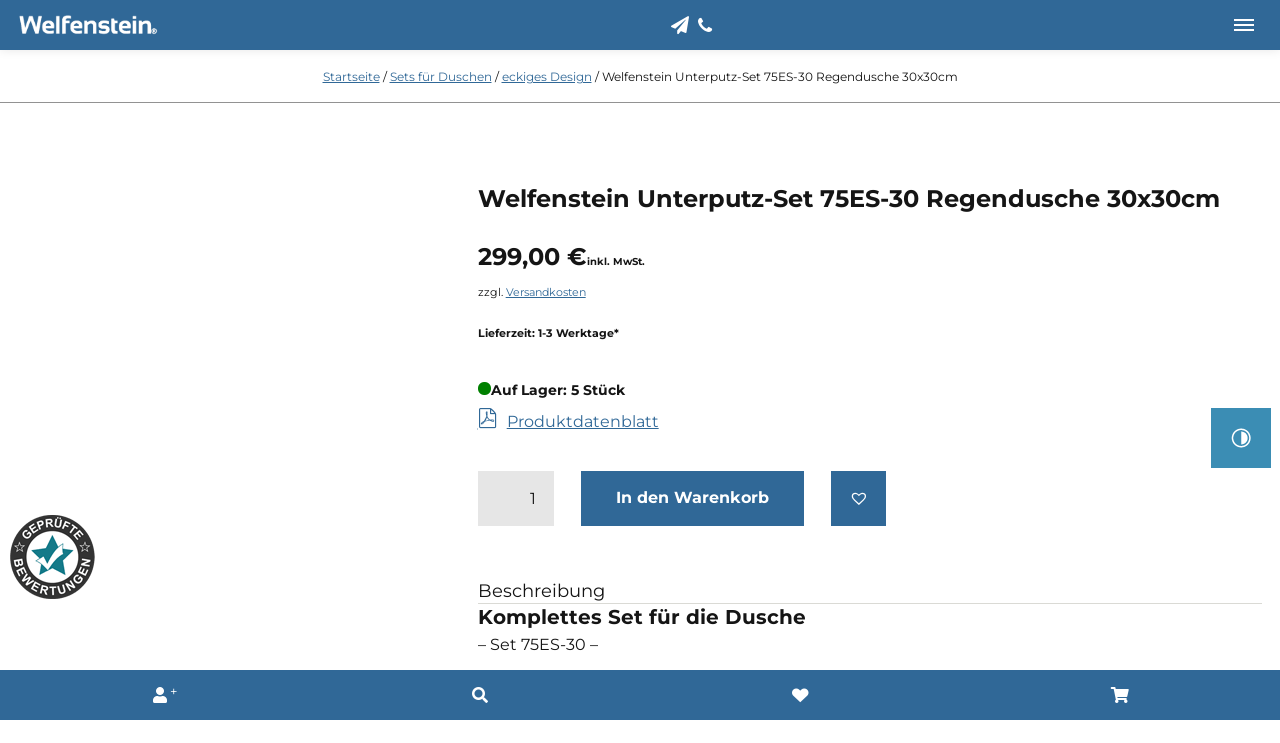

--- FILE ---
content_type: text/html; charset=UTF-8
request_url: https://www.welfenstein-onlineshop.de/produkt/75es_30/
body_size: 24947
content:
<!doctype html>
<html data-theme data-privacy-control="dark" lang="de" >
<head>
	<meta charset="UTF-8">
	<title>Welfenstein Unterputz-Set 75ES-30 Regendusche 30x30cm | Welfenstein Online-Shop</title>
	<script>
				document.addEventListener("DOMContentLoaded", function() {
					const gz_productSafetyTab = document.querySelector("#tab-product_safety");

					if (gz_productSafetyTab) {
						gz_productSafetyTab.remove();
					}
				});
			</script><meta name='robots' content='max-image-preview:large' />
	<style>img:is([sizes="auto" i], [sizes^="auto," i]) { contain-intrinsic-size: 3000px 1500px }</style>
	
<!-- Google Tag Manager for WordPress by gtm4wp.com -->
<script data-cfasync="false" data-pagespeed-no-defer data-cookieconsent="ignore">
	var gtm4wp_datalayer_name = "dataLayer";
	var dataLayer = dataLayer || [];
	const gtm4wp_use_sku_instead = false;
	const gtm4wp_currency = 'EUR';
	const gtm4wp_product_per_impression = 10;
	const gtm4wp_clear_ecommerce = false;
	const gtm4wp_datalayer_max_timeout = 2000;
</script>
<!-- End Google Tag Manager for WordPress by gtm4wp.com --><script>window._wca = window._wca || [];</script>
<link rel='dns-prefetch' href='//widgets.trustedshops.com' />
<link rel='dns-prefetch' href='//stats.wp.com' />
<link rel='dns-prefetch' href='//js.klarna.com' />
<link rel='stylesheet' id='wp-block-library-css' href='https://www.welfenstein-onlineshop.de/wp-includes/css/dist/block-library/style.min.css?ver=6.8.3' media='all' />
<style id='classic-theme-styles-inline-css' type='text/css'>
/*! This file is auto-generated */
.wp-block-button__link{color:#fff;background-color:#32373c;border-radius:9999px;box-shadow:none;text-decoration:none;padding:calc(.667em + 2px) calc(1.333em + 2px);font-size:1.125em}.wp-block-file__button{background:#32373c;color:#fff;text-decoration:none}
</style>
<link rel='stylesheet' id='mediaelement-css' href='https://www.welfenstein-onlineshop.de/wp-includes/js/mediaelement/mediaelementplayer-legacy.min.css?ver=4.2.17' media='all' />
<link rel='stylesheet' id='wp-mediaelement-css' href='https://www.welfenstein-onlineshop.de/wp-includes/js/mediaelement/wp-mediaelement.min.css?ver=6.8.3' media='all' />
<style id='jetpack-sharing-buttons-style-inline-css' type='text/css'>
.jetpack-sharing-buttons__services-list{display:flex;flex-direction:row;flex-wrap:wrap;gap:0;list-style-type:none;margin:5px;padding:0}.jetpack-sharing-buttons__services-list.has-small-icon-size{font-size:12px}.jetpack-sharing-buttons__services-list.has-normal-icon-size{font-size:16px}.jetpack-sharing-buttons__services-list.has-large-icon-size{font-size:24px}.jetpack-sharing-buttons__services-list.has-huge-icon-size{font-size:36px}@media print{.jetpack-sharing-buttons__services-list{display:none!important}}.editor-styles-wrapper .wp-block-jetpack-sharing-buttons{gap:0;padding-inline-start:0}ul.jetpack-sharing-buttons__services-list.has-background{padding:1.25em 2.375em}
</style>
<style id='global-styles-inline-css' type='text/css'>
:root{--wp--preset--aspect-ratio--square: 1;--wp--preset--aspect-ratio--4-3: 4/3;--wp--preset--aspect-ratio--3-4: 3/4;--wp--preset--aspect-ratio--3-2: 3/2;--wp--preset--aspect-ratio--2-3: 2/3;--wp--preset--aspect-ratio--16-9: 16/9;--wp--preset--aspect-ratio--9-16: 9/16;--wp--preset--color--black: #000000;--wp--preset--color--cyan-bluish-gray: #abb8c3;--wp--preset--color--white: #ffffff;--wp--preset--color--pale-pink: #f78da7;--wp--preset--color--vivid-red: #cf2e2e;--wp--preset--color--luminous-vivid-orange: #ff6900;--wp--preset--color--luminous-vivid-amber: #fcb900;--wp--preset--color--light-green-cyan: #7bdcb5;--wp--preset--color--vivid-green-cyan: #00d084;--wp--preset--color--pale-cyan-blue: #8ed1fc;--wp--preset--color--vivid-cyan-blue: #0693e3;--wp--preset--color--vivid-purple: #9b51e0;--wp--preset--gradient--vivid-cyan-blue-to-vivid-purple: linear-gradient(135deg,rgba(6,147,227,1) 0%,rgb(155,81,224) 100%);--wp--preset--gradient--light-green-cyan-to-vivid-green-cyan: linear-gradient(135deg,rgb(122,220,180) 0%,rgb(0,208,130) 100%);--wp--preset--gradient--luminous-vivid-amber-to-luminous-vivid-orange: linear-gradient(135deg,rgba(252,185,0,1) 0%,rgba(255,105,0,1) 100%);--wp--preset--gradient--luminous-vivid-orange-to-vivid-red: linear-gradient(135deg,rgba(255,105,0,1) 0%,rgb(207,46,46) 100%);--wp--preset--gradient--very-light-gray-to-cyan-bluish-gray: linear-gradient(135deg,rgb(238,238,238) 0%,rgb(169,184,195) 100%);--wp--preset--gradient--cool-to-warm-spectrum: linear-gradient(135deg,rgb(74,234,220) 0%,rgb(151,120,209) 20%,rgb(207,42,186) 40%,rgb(238,44,130) 60%,rgb(251,105,98) 80%,rgb(254,248,76) 100%);--wp--preset--gradient--blush-light-purple: linear-gradient(135deg,rgb(255,206,236) 0%,rgb(152,150,240) 100%);--wp--preset--gradient--blush-bordeaux: linear-gradient(135deg,rgb(254,205,165) 0%,rgb(254,45,45) 50%,rgb(107,0,62) 100%);--wp--preset--gradient--luminous-dusk: linear-gradient(135deg,rgb(255,203,112) 0%,rgb(199,81,192) 50%,rgb(65,88,208) 100%);--wp--preset--gradient--pale-ocean: linear-gradient(135deg,rgb(255,245,203) 0%,rgb(182,227,212) 50%,rgb(51,167,181) 100%);--wp--preset--gradient--electric-grass: linear-gradient(135deg,rgb(202,248,128) 0%,rgb(113,206,126) 100%);--wp--preset--gradient--midnight: linear-gradient(135deg,rgb(2,3,129) 0%,rgb(40,116,252) 100%);--wp--preset--font-size--small: 13px;--wp--preset--font-size--medium: 20px;--wp--preset--font-size--large: 36px;--wp--preset--font-size--x-large: 42px;--wp--preset--spacing--20: 0.44rem;--wp--preset--spacing--30: 0.67rem;--wp--preset--spacing--40: 1rem;--wp--preset--spacing--50: 1.5rem;--wp--preset--spacing--60: 2.25rem;--wp--preset--spacing--70: 3.38rem;--wp--preset--spacing--80: 5.06rem;--wp--preset--shadow--natural: 6px 6px 9px rgba(0, 0, 0, 0.2);--wp--preset--shadow--deep: 12px 12px 50px rgba(0, 0, 0, 0.4);--wp--preset--shadow--sharp: 6px 6px 0px rgba(0, 0, 0, 0.2);--wp--preset--shadow--outlined: 6px 6px 0px -3px rgba(255, 255, 255, 1), 6px 6px rgba(0, 0, 0, 1);--wp--preset--shadow--crisp: 6px 6px 0px rgba(0, 0, 0, 1);}:where(.is-layout-flex){gap: 0.5em;}:where(.is-layout-grid){gap: 0.5em;}body .is-layout-flex{display: flex;}.is-layout-flex{flex-wrap: wrap;align-items: center;}.is-layout-flex > :is(*, div){margin: 0;}body .is-layout-grid{display: grid;}.is-layout-grid > :is(*, div){margin: 0;}:where(.wp-block-columns.is-layout-flex){gap: 2em;}:where(.wp-block-columns.is-layout-grid){gap: 2em;}:where(.wp-block-post-template.is-layout-flex){gap: 1.25em;}:where(.wp-block-post-template.is-layout-grid){gap: 1.25em;}.has-black-color{color: var(--wp--preset--color--black) !important;}.has-cyan-bluish-gray-color{color: var(--wp--preset--color--cyan-bluish-gray) !important;}.has-white-color{color: var(--wp--preset--color--white) !important;}.has-pale-pink-color{color: var(--wp--preset--color--pale-pink) !important;}.has-vivid-red-color{color: var(--wp--preset--color--vivid-red) !important;}.has-luminous-vivid-orange-color{color: var(--wp--preset--color--luminous-vivid-orange) !important;}.has-luminous-vivid-amber-color{color: var(--wp--preset--color--luminous-vivid-amber) !important;}.has-light-green-cyan-color{color: var(--wp--preset--color--light-green-cyan) !important;}.has-vivid-green-cyan-color{color: var(--wp--preset--color--vivid-green-cyan) !important;}.has-pale-cyan-blue-color{color: var(--wp--preset--color--pale-cyan-blue) !important;}.has-vivid-cyan-blue-color{color: var(--wp--preset--color--vivid-cyan-blue) !important;}.has-vivid-purple-color{color: var(--wp--preset--color--vivid-purple) !important;}.has-black-background-color{background-color: var(--wp--preset--color--black) !important;}.has-cyan-bluish-gray-background-color{background-color: var(--wp--preset--color--cyan-bluish-gray) !important;}.has-white-background-color{background-color: var(--wp--preset--color--white) !important;}.has-pale-pink-background-color{background-color: var(--wp--preset--color--pale-pink) !important;}.has-vivid-red-background-color{background-color: var(--wp--preset--color--vivid-red) !important;}.has-luminous-vivid-orange-background-color{background-color: var(--wp--preset--color--luminous-vivid-orange) !important;}.has-luminous-vivid-amber-background-color{background-color: var(--wp--preset--color--luminous-vivid-amber) !important;}.has-light-green-cyan-background-color{background-color: var(--wp--preset--color--light-green-cyan) !important;}.has-vivid-green-cyan-background-color{background-color: var(--wp--preset--color--vivid-green-cyan) !important;}.has-pale-cyan-blue-background-color{background-color: var(--wp--preset--color--pale-cyan-blue) !important;}.has-vivid-cyan-blue-background-color{background-color: var(--wp--preset--color--vivid-cyan-blue) !important;}.has-vivid-purple-background-color{background-color: var(--wp--preset--color--vivid-purple) !important;}.has-black-border-color{border-color: var(--wp--preset--color--black) !important;}.has-cyan-bluish-gray-border-color{border-color: var(--wp--preset--color--cyan-bluish-gray) !important;}.has-white-border-color{border-color: var(--wp--preset--color--white) !important;}.has-pale-pink-border-color{border-color: var(--wp--preset--color--pale-pink) !important;}.has-vivid-red-border-color{border-color: var(--wp--preset--color--vivid-red) !important;}.has-luminous-vivid-orange-border-color{border-color: var(--wp--preset--color--luminous-vivid-orange) !important;}.has-luminous-vivid-amber-border-color{border-color: var(--wp--preset--color--luminous-vivid-amber) !important;}.has-light-green-cyan-border-color{border-color: var(--wp--preset--color--light-green-cyan) !important;}.has-vivid-green-cyan-border-color{border-color: var(--wp--preset--color--vivid-green-cyan) !important;}.has-pale-cyan-blue-border-color{border-color: var(--wp--preset--color--pale-cyan-blue) !important;}.has-vivid-cyan-blue-border-color{border-color: var(--wp--preset--color--vivid-cyan-blue) !important;}.has-vivid-purple-border-color{border-color: var(--wp--preset--color--vivid-purple) !important;}.has-vivid-cyan-blue-to-vivid-purple-gradient-background{background: var(--wp--preset--gradient--vivid-cyan-blue-to-vivid-purple) !important;}.has-light-green-cyan-to-vivid-green-cyan-gradient-background{background: var(--wp--preset--gradient--light-green-cyan-to-vivid-green-cyan) !important;}.has-luminous-vivid-amber-to-luminous-vivid-orange-gradient-background{background: var(--wp--preset--gradient--luminous-vivid-amber-to-luminous-vivid-orange) !important;}.has-luminous-vivid-orange-to-vivid-red-gradient-background{background: var(--wp--preset--gradient--luminous-vivid-orange-to-vivid-red) !important;}.has-very-light-gray-to-cyan-bluish-gray-gradient-background{background: var(--wp--preset--gradient--very-light-gray-to-cyan-bluish-gray) !important;}.has-cool-to-warm-spectrum-gradient-background{background: var(--wp--preset--gradient--cool-to-warm-spectrum) !important;}.has-blush-light-purple-gradient-background{background: var(--wp--preset--gradient--blush-light-purple) !important;}.has-blush-bordeaux-gradient-background{background: var(--wp--preset--gradient--blush-bordeaux) !important;}.has-luminous-dusk-gradient-background{background: var(--wp--preset--gradient--luminous-dusk) !important;}.has-pale-ocean-gradient-background{background: var(--wp--preset--gradient--pale-ocean) !important;}.has-electric-grass-gradient-background{background: var(--wp--preset--gradient--electric-grass) !important;}.has-midnight-gradient-background{background: var(--wp--preset--gradient--midnight) !important;}.has-small-font-size{font-size: var(--wp--preset--font-size--small) !important;}.has-medium-font-size{font-size: var(--wp--preset--font-size--medium) !important;}.has-large-font-size{font-size: var(--wp--preset--font-size--large) !important;}.has-x-large-font-size{font-size: var(--wp--preset--font-size--x-large) !important;}
:where(.wp-block-post-template.is-layout-flex){gap: 1.25em;}:where(.wp-block-post-template.is-layout-grid){gap: 1.25em;}
:where(.wp-block-columns.is-layout-flex){gap: 2em;}:where(.wp-block-columns.is-layout-grid){gap: 2em;}
:root :where(.wp-block-pullquote){font-size: 1.5em;line-height: 1.6;}
</style>
<link rel='stylesheet' id='photoswipe-css' href='https://www.welfenstein-onlineshop.de/wp-content/plugins/woocommerce/assets/css/photoswipe/photoswipe.min.css?ver=10.3.4' media='all' />
<link rel='stylesheet' id='photoswipe-default-skin-css' href='https://www.welfenstein-onlineshop.de/wp-content/plugins/woocommerce/assets/css/photoswipe/default-skin/default-skin.min.css?ver=10.3.4' media='all' />
<style id='woocommerce-inline-inline-css' type='text/css'>
.woocommerce form .form-row .required { visibility: visible; }
</style>
<link rel='stylesheet' id='gateway-css' href='https://www.welfenstein-onlineshop.de/wp-content/plugins/woocommerce-paypal-payments/modules/ppcp-button/assets/css/gateway.css?ver=3.2.1' media='all' />
<link rel='stylesheet' id='brands-styles-css' href='https://www.welfenstein-onlineshop.de/wp-content/plugins/woocommerce/assets/css/brands.css?ver=10.3.4' media='all' />
<link rel='preload' as='font' type='font/woff2' crossorigin='anonymous' id='tinvwl-webfont-font-css' href='https://www.welfenstein-onlineshop.de/wp-content/plugins/ti-woocommerce-wishlist/assets/fonts/tinvwl-webfont.woff2?ver=xu2uyi' media='all' />
<link rel='stylesheet' id='tinvwl-webfont-css' href='https://www.welfenstein-onlineshop.de/wp-content/plugins/ti-woocommerce-wishlist/assets/css/webfont.min.css?ver=2.10.0' media='all' />
<link rel='stylesheet' id='tinvwl-css' href='https://www.welfenstein-onlineshop.de/wp-content/plugins/ti-woocommerce-wishlist/assets/css/public.min.css?ver=2.10.0' media='all' />
<link rel='stylesheet' id='blanktheme-css' href='https://www.welfenstein-onlineshop.de/wp-content/themes/_blanktheme/assets/style.css?ver=1.0' media='all' />
<link rel='stylesheet' id='woocommerce-gzd-layout-css' href='https://www.welfenstein-onlineshop.de/wp-content/plugins/woocommerce-germanized/build/static/layout-styles.css?ver=3.20.3' media='all' />
<style id='woocommerce-gzd-layout-inline-css' type='text/css'>
.woocommerce-checkout .shop_table { background-color: #f2f2f2; } .product p.deposit-packaging-type { font-size: 1.25em !important; } p.woocommerce-shipping-destination { display: none; }
                .wc-gzd-nutri-score-value-a {
                    background: url(https://www.welfenstein-onlineshop.de/wp-content/plugins/woocommerce-germanized/assets/images/nutri-score-a.svg) no-repeat;
                }
                .wc-gzd-nutri-score-value-b {
                    background: url(https://www.welfenstein-onlineshop.de/wp-content/plugins/woocommerce-germanized/assets/images/nutri-score-b.svg) no-repeat;
                }
                .wc-gzd-nutri-score-value-c {
                    background: url(https://www.welfenstein-onlineshop.de/wp-content/plugins/woocommerce-germanized/assets/images/nutri-score-c.svg) no-repeat;
                }
                .wc-gzd-nutri-score-value-d {
                    background: url(https://www.welfenstein-onlineshop.de/wp-content/plugins/woocommerce-germanized/assets/images/nutri-score-d.svg) no-repeat;
                }
                .wc-gzd-nutri-score-value-e {
                    background: url(https://www.welfenstein-onlineshop.de/wp-content/plugins/woocommerce-germanized/assets/images/nutri-score-e.svg) no-repeat;
                }
            
</style>
<script src="https://www.welfenstein-onlineshop.de/wp-includes/js/jquery/jquery.min.js?ver=3.7.1" id="jquery-core-js"></script>
<script src="https://www.welfenstein-onlineshop.de/wp-includes/js/jquery/jquery-migrate.min.js?ver=3.4.1" id="jquery-migrate-js"></script>
<script src="https://www.welfenstein-onlineshop.de/wp-content/plugins/woocommerce/assets/js/jquery-blockui/jquery.blockUI.min.js?ver=2.7.0-wc.10.3.4" id="wc-jquery-blockui-js" data-wp-strategy="defer"></script>
<script type="text/javascript" id="wc-add-to-cart-js-extra">
/* <![CDATA[ */
var wc_add_to_cart_params = {"ajax_url":"\/wp-admin\/admin-ajax.php","wc_ajax_url":"\/?wc-ajax=%%endpoint%%","i18n_view_cart":"Warenkorb anzeigen","cart_url":"https:\/\/www.welfenstein-onlineshop.de\/warenkorb\/","is_cart":"","cart_redirect_after_add":"no"};
/* ]]> */
</script>
<script src="https://www.welfenstein-onlineshop.de/wp-content/plugins/woocommerce/assets/js/frontend/add-to-cart.min.js?ver=10.3.4" id="wc-add-to-cart-js" defer="defer" data-wp-strategy="defer"></script>
<script src="https://www.welfenstein-onlineshop.de/wp-content/plugins/woocommerce/assets/js/flexslider/jquery.flexslider.min.js?ver=2.7.2-wc.10.3.4" id="wc-flexslider-js" defer="defer" data-wp-strategy="defer"></script>
<script src="https://www.welfenstein-onlineshop.de/wp-content/plugins/woocommerce/assets/js/photoswipe/photoswipe.min.js?ver=4.1.1-wc.10.3.4" id="wc-photoswipe-js" defer="defer" data-wp-strategy="defer"></script>
<script src="https://www.welfenstein-onlineshop.de/wp-content/plugins/woocommerce/assets/js/photoswipe/photoswipe-ui-default.min.js?ver=4.1.1-wc.10.3.4" id="wc-photoswipe-ui-default-js" defer="defer" data-wp-strategy="defer"></script>
<script type="text/javascript" id="wc-single-product-js-extra">
/* <![CDATA[ */
var wc_single_product_params = {"i18n_required_rating_text":"Bitte w\u00e4hlen Sie eine Bewertung","i18n_rating_options":["1 von 5\u00a0Sternen","2 von 5\u00a0Sternen","3 von 5\u00a0Sternen","4 von 5\u00a0Sternen","5 von 5\u00a0Sternen"],"i18n_product_gallery_trigger_text":"Bildergalerie im Vollbildmodus anzeigen","review_rating_required":"yes","flexslider":{"rtl":false,"animation":"slide","smoothHeight":true,"directionNav":false,"controlNav":"thumbnails","slideshow":false,"animationSpeed":500,"animationLoop":false,"allowOneSlide":false},"zoom_enabled":"","zoom_options":[],"photoswipe_enabled":"1","photoswipe_options":{"shareEl":false,"closeOnScroll":false,"history":false,"hideAnimationDuration":0,"showAnimationDuration":0},"flexslider_enabled":"1"};
/* ]]> */
</script>
<script src="https://www.welfenstein-onlineshop.de/wp-content/plugins/woocommerce/assets/js/frontend/single-product.min.js?ver=10.3.4" id="wc-single-product-js" defer="defer" data-wp-strategy="defer"></script>
<script src="https://www.welfenstein-onlineshop.de/wp-content/plugins/woocommerce/assets/js/js-cookie/js.cookie.min.js?ver=2.1.4-wc.10.3.4" id="wc-js-cookie-js" data-wp-strategy="defer"></script>
<script type="text/javascript" id="woocommerce-js-extra">
/* <![CDATA[ */
var woocommerce_params = {"ajax_url":"\/wp-admin\/admin-ajax.php","wc_ajax_url":"\/?wc-ajax=%%endpoint%%","i18n_password_show":"Passwort anzeigen","i18n_password_hide":"Passwort ausblenden"};
/* ]]> */
</script>
<script src="https://www.welfenstein-onlineshop.de/wp-content/plugins/woocommerce/assets/js/frontend/woocommerce.min.js?ver=10.3.4" id="woocommerce-js" defer="defer" data-wp-strategy="defer"></script>
<script src="https://stats.wp.com/s-202604.js" id="woocommerce-analytics-js" defer="defer" data-wp-strategy="defer"></script>
<script type="text/javascript" id="siwk_script-js-extra">
/* <![CDATA[ */
var siwk_params = {"sign_in_from_popup_url":"\/?wc-ajax=siwk_sign_in_from_popup","sign_in_from_popup_nonce":"e52a3ebd8e"};
/* ]]> */
</script>
<script src="https://www.welfenstein-onlineshop.de/wp-content/plugins/klarna-payments-for-woocommerce/dependencies/krokedil/sign-in-with-klarna/src/assets/js/siwk.js?ver=1.0.6" id="siwk_script-js"></script>
<script type="text/javascript" id="wc-gzd-unit-price-observer-queue-js-extra">
/* <![CDATA[ */
var wc_gzd_unit_price_observer_queue_params = {"ajax_url":"\/wp-admin\/admin-ajax.php","wc_ajax_url":"\/?wc-ajax=%%endpoint%%","refresh_unit_price_nonce":"651c9a6c21"};
/* ]]> */
</script>
<script src="https://www.welfenstein-onlineshop.de/wp-content/plugins/woocommerce-germanized/build/static/unit-price-observer-queue.js?ver=3.20.3" id="wc-gzd-unit-price-observer-queue-js" defer="defer" data-wp-strategy="defer"></script>
<script src="https://www.welfenstein-onlineshop.de/wp-content/plugins/woocommerce/assets/js/accounting/accounting.min.js?ver=0.4.2" id="wc-accounting-js"></script>
<script type="text/javascript" id="wc-gzd-unit-price-observer-js-extra">
/* <![CDATA[ */
var wc_gzd_unit_price_observer_params = {"wrapper":".product","price_selector":{"p.price":{"is_total_price":false,"is_primary_selector":true,"quantity_selector":""}},"replace_price":"1","product_id":"8295","price_decimal_sep":",","price_thousand_sep":".","qty_selector":"input.quantity, input.qty","refresh_on_load":""};
/* ]]> */
</script>
<script src="https://www.welfenstein-onlineshop.de/wp-content/plugins/woocommerce-germanized/build/static/unit-price-observer.js?ver=3.20.3" id="wc-gzd-unit-price-observer-js" defer="defer" data-wp-strategy="defer"></script>
<link rel="canonical" href="https://www.welfenstein-onlineshop.de/produkt/75es_30/" />
<link rel="alternate" title="oEmbed (JSON)" type="application/json+oembed" href="https://www.welfenstein-onlineshop.de/wp-json/oembed/1.0/embed?url=https%3A%2F%2Fwww.welfenstein-onlineshop.de%2Fprodukt%2F75es_30%2F" />
<link rel="alternate" title="oEmbed (XML)" type="text/xml+oembed" href="https://www.welfenstein-onlineshop.de/wp-json/oembed/1.0/embed?url=https%3A%2F%2Fwww.welfenstein-onlineshop.de%2Fprodukt%2F75es_30%2F&#038;format=xml" />
	<style>img#wpstats{display:none}</style>
		
<!-- Google Tag Manager for WordPress by gtm4wp.com -->
<!-- GTM Container placement set to automatic -->
<script data-cfasync="false" data-pagespeed-no-defer data-cookieconsent="ignore">
	var dataLayer_content = {"pagePostType":"product","pagePostType2":"single-product","pagePostAuthor":"Administrator","cartContent":{"totals":{"applied_coupons":[],"discount_total":0,"subtotal":0,"total":0},"items":[]},"productRatingCounts":[],"productAverageRating":0,"productReviewCount":0,"productType":"simple","productIsVariable":0};
	dataLayer.push( dataLayer_content );
</script>
<script data-cfasync="false" data-pagespeed-no-defer data-cookieconsent="ignore">
(function(w,d,s,l,i){w[l]=w[l]||[];w[l].push({'gtm.start':
new Date().getTime(),event:'gtm.js'});var f=d.getElementsByTagName(s)[0],
j=d.createElement(s),dl=l!='dataLayer'?'&l='+l:'';j.async=true;j.src=
'//www.googletagmanager.com/gtm.js?id='+i+dl;f.parentNode.insertBefore(j,f);
})(window,document,'script','dataLayer','GTM-TJDVV7VR');
</script>
<!-- End Google Tag Manager for WordPress by gtm4wp.com -->	<noscript><style>.woocommerce-product-gallery{ opacity: 1 !important; }</style></noscript>
	<link rel="icon" href="https://www.welfenstein-onlineshop.de/wp-content/uploads/2023/08/cropped-favicon-32x32.png" sizes="32x32" />
<link rel="icon" href="https://www.welfenstein-onlineshop.de/wp-content/uploads/2023/08/cropped-favicon-192x192.png" sizes="192x192" />
<link rel="apple-touch-icon" href="https://www.welfenstein-onlineshop.de/wp-content/uploads/2023/08/cropped-favicon-180x180.png" />
<meta name="msapplication-TileImage" content="https://www.welfenstein-onlineshop.de/wp-content/uploads/2023/08/cropped-favicon-270x270.png" />
	<link href="//www.google-analytics.com" rel="preconnect">
	<meta http-equiv="X-UA-Compatible" content="IE=edge">
		<meta name="description" content="Welfenstein Unterputz-Set 75ES-30 Regendusche 30x30cm | Welfenstein Online-Shop">
	<meta name="theme-color" content="#3B8DB4">
	<meta name="thumbnail" content="https://www.welfenstein-onlineshop.de/wp-content/themes/_blanktheme/assets/images/social_branding.png">
	<meta name="viewport" content="width=device-width, initial-scale=1">
	<meta property="og:description" content="Welfenstein Unterputz-Set 75ES-30 Regendusche 30x30cm | Welfenstein Online-Shop">
	<meta property="og:image" content="https://www.welfenstein-onlineshop.de/wp-content/themes/_blanktheme/assets/images/social_branding.png">
	<meta property="og:site_name" content="Welfenstein Online-Shop">
	<meta property="og:title" content="Welfenstein Unterputz-Set 75ES-30 Regendusche 30x30cm | Welfenstein Online-Shop">
	<meta property="og:type" content="website">
	<meta property="og:url" content="https://www.welfenstein-onlineshop.de/produkt/75es_30/">
	<link rel="preload" as="image" href="https://www.welfenstein-onlineshop.de/wp-content/themes/_blanktheme/assets/images/layout/branding-dark.png" type="image/png">
	<link rel="stylesheet" href="/securewebapps/evercdn/assets/accessibilityBar/v1/styles/main.min.css" media="all" />
</head>
<body class="wp-singular product-template-default single single-product postid-8295 wp-theme-_blanktheme body nojs chrome chrome131 platformApple isDesktop theme-_blanktheme woocommerce woocommerce-page woocommerce-no-js woo-variation-gallery woo-variation-gallery-theme-_blanktheme tinvwl-theme-style 75es_30">
	<div tabindex="-1" data-reset-focus></div>
	<a href="#pageContent" tabindex="1" title="Navigation überspringen" class="tab-btn">Navigation überspringen</a>
	<a href="/sitemap/" tabindex="1" title="Sitemap ansehen" class="tab-btn" rel="nofollow">Sitemap ansehen</a>
	<div data-navigation-status aria-live="assertive" aria-relevant="text" aria-atomic="true" role="status" aria-hidden="false" class="visually-hidden"></div>	
	<input type="checkbox" id="naviToggled">
	<!-- quickbar -->
	<div aria-label="Hauptmenü" role="menubar" id="quickbar">
			<a href="https://www.welfenstein-onlineshop.de" title="Welfenstein Online-Shop" class="branding">
				<img loading="lazy" src="https://www.welfenstein-onlineshop.de/wp-content/themes/_blanktheme/assets/images/layout/branding-small.png" alt="Welfenstein GmbH - Logo" height="24" width="170">
			</a>
			<div class="icon-container">
				<a href="https://welfenstein.de/kontakt/" title="Kontaktieren Sie uns - Welfenstein GmbH"><i class="icon icon-paperPlane"></i></a>
				<a class="phone" title="Kontaktieren Sie uns!" href="tel:+498191428143">+49 (0) 8191 428143</a>			</div>
			<label for="naviToggled">
				<span aria-haspopup="true" tabindex="0" aria-label="Hauptnavigation öffnen" role="button" data-tooltip="true" >Navigation</span>
			</label>
		</div>
		<!-- end / quickbar -->
	<div id="page-wrap">
			<ul id="accessibility-container"> 
		<li class="accessibility-bar"></li>
	</ul>
		<div id="navigation">
			<div class="navi-add-cnt">
				<div class="row">
					<div class="col">
						<ul class="navi-add">
							<li class="navi-add__costs"><span>Kostenloser Versand innerhalb Deutschlands</span></li>
							<li class="navi-add__delivery"><span>Schneller Versand - Alle Artikel auf Lager</span></li>
							<li class="navi-add__phone"><span>Persönliche Fachberatung: </span><a class="phone" title="Kontaktieren Sie uns!" href="tel:+498191428143">+49 (0) 8191 428143</a></li>
						</ul>
						
					</div>
				</div>
			</div>
			<div class="row large-middle">
				<div class="col branding-col">
					<a aria-label="Zurück zur Startseite navigieren" title="Zurück zur Startseite navigieren" href="https://www.welfenstein-onlineshop.de" class="branding">
						<img src="https://www.welfenstein-onlineshop.de/wp-content/themes/_blanktheme/assets/images/layout/branding-dark.png" alt="Welfenstein GmbH - Logo">
					</a>					
				</div>
				<div class="col navi-col">
					<div class="navi-cnt">
						<ul class="navi-shop">
							<li class="navi-shop__searchfield">
								<form class="search woocommerce-product-search" role="search" method="get" action="https://www.welfenstein-onlineshop.de/">
									<input type="search" id="woocommerce-product-search-field-2" class="search-input" placeholder="Produkte suchen..." name="s">
									<button type="submit" class="search-submit" value="Suche" role="button">Suche</button>
									<input type="hidden" name="post_type" value="product">
								</form>
							</li>
							<li class="navi-shop__user">
								<a href="https://www.welfenstein-onlineshop.de/my-account/" title="Mein Kundenkonto">Mein Kundenkonto</a>
							</li>
							<li class="navi-shop__wishlist">
								<a href="https://www.welfenstein-onlineshop.de/wunschliste/" title="Merkzettel">Merkzettel</a>
							</li>
							<li class="navi-shop__cart">
								   
								<a href="https://www.welfenstein-onlineshop.de/warenkorb/" title="Warenkorb">Warenkorb </a>
							</li>							
						</ul>
						<nav role="navigation"  aria-label="Hauptnavigation">
							<ul id="menu-main" class="navi navi-main menu" role="menu"><li id="menu-item-9791" class="menu-item menu-item-type-post_type menu-item-object-page menu-item-home menu-item-9791"><a href="https://www.welfenstein-onlineshop.de/" title="Startseite | Welfenstein GmbH">Startseite</a></li>
<li id="menu-item-9756" class="menu-item menu-item-type-taxonomy menu-item-object-product_cat current-product-ancestor current-menu-parent current-product-parent menu-item-has-children menu-item-9756"><a href="https://www.welfenstein-onlineshop.de/kategorie/sets-fuer-duschen/" title="Sets für Duschen | Welfenstein GmbH">Sets für Duschen</a>
<ul class="sub-menu">
	<li id="menu-item-10141" class="menu-item menu-item-type-taxonomy menu-item-object-product_cat menu-item-10141"><a href="https://www.welfenstein-onlineshop.de/kategorie/sets-fuer-duschen/duschset-zusammenstellen/" title="Duschset zusammenstellen | Welfenstein GmbH"><img data-src='https://www.welfenstein-onlineshop.de/wp-content/uploads/2023/11/02-duschset-zusammenstellen-150x150.jpg' src='[data-uri]' alt='Duschset zusammenstellen' width='70' height='70'><span>Duschset zusammenstellen</span></a></li>
	<li id="menu-item-10151" class="menu-item menu-item-type-taxonomy menu-item-object-product_cat menu-item-10151"><a href="https://www.welfenstein-onlineshop.de/kategorie/sets-fuer-duschen/rundes-design/" title="rundes Design | Welfenstein GmbH"><img data-src='https://www.welfenstein-onlineshop.de/wp-content/uploads/2023/07/37_30hc13_s.jpg-150x150.jpg' src='[data-uri]' alt='rundes Design' width='70' height='70'><span>rundes Design</span></a></li>
	<li id="menu-item-10142" class="menu-item menu-item-type-taxonomy menu-item-object-product_cat current-product-ancestor current-menu-parent current-product-parent menu-item-10142"><a href="https://www.welfenstein-onlineshop.de/kategorie/sets-fuer-duschen/eckiges-design/" title="eckiges Design | Welfenstein GmbH"><img data-src='https://www.welfenstein-onlineshop.de/wp-content/uploads/2023/07/vm_hs121_s.jpg-150x150.jpg' src='[data-uri]' alt='eckiges Design' width='70' height='70'><span>eckiges Design</span></a></li>
	<li id="menu-item-10150" class="menu-item menu-item-type-taxonomy menu-item-object-product_cat menu-item-10150"><a href="https://www.welfenstein-onlineshop.de/kategorie/sets-fuer-duschen/ovales-design/" title="ovales Design | Welfenstein GmbH"><img data-src='https://www.welfenstein-onlineshop.de/wp-content/uploads/2023/07/fa24_eo1_s.jpg-150x150.jpg' src='[data-uri]' alt='ovales Design' width='70' height='70'><span>ovales Design</span></a></li>
	<li id="menu-item-10148" class="menu-item menu-item-type-taxonomy menu-item-object-product_cat menu-item-10148"><a href="https://www.welfenstein-onlineshop.de/kategorie/sets-fuer-duschen/nostalgie-design/" title="Nostalgie Design | Welfenstein GmbH"><img data-src='https://www.welfenstein-onlineshop.de/wp-content/uploads/2023/07/eb2_n13_s.jpg-150x150.jpg' src='[data-uri]' alt='Nostalgie Design' width='70' height='70'><span>Nostalgie Design</span></a></li>
	<li id="menu-item-10152" class="menu-item menu-item-type-taxonomy menu-item-object-product_cat menu-item-10152"><a href="https://www.welfenstein-onlineshop.de/kategorie/sets-fuer-duschen/schwarzes-design/" title="schwarzes Design | Welfenstein GmbH"><img data-src='https://www.welfenstein-onlineshop.de/wp-content/uploads/2023/07/WBK02_s.jpg-150x150.jpg' src='[data-uri]' alt='schwarzes Design' width='70' height='70'><span>schwarzes Design</span></a></li>
	<li id="menu-item-10153" class="menu-item menu-item-type-taxonomy menu-item-object-product_cat menu-item-10153"><a href="https://www.welfenstein-onlineshop.de/kategorie/sets-fuer-duschen/thermostat-sets/" title="Thermostat Sets | Welfenstein GmbH"><img data-src='https://www.welfenstein-onlineshop.de/wp-content/uploads/2023/07/tr_er40_s.jpg-150x150.jpg' src='[data-uri]' alt='Thermostat Sets' width='70' height='70'><span>Thermostat Sets</span></a></li>
	<li id="menu-item-10140" class="menu-item menu-item-type-taxonomy menu-item-object-product_cat menu-item-10140"><a href="https://www.welfenstein-onlineshop.de/kategorie/sets-fuer-duschen/aufputzmontage/" title="Aufputzmontage | Welfenstein GmbH"><img data-src='https://www.welfenstein-onlineshop.de/wp-content/uploads/2023/07/1mb_01_1600_s.jpg-150x150.jpg' src='[data-uri]' alt='Aufputzmontage' width='70' height='70'><span>Aufputzmontage</span></a></li>
	<li id="menu-item-10146" class="menu-item menu-item-type-taxonomy menu-item-object-product_cat menu-item-10146"><a href="https://www.welfenstein-onlineshop.de/kategorie/sets-fuer-duschen/mit-deckenzulauf/" title="mit Deckenzulauf | Welfenstein GmbH"><img data-src='https://www.welfenstein-onlineshop.de/wp-content/uploads/2023/07/eb2_r10_s.jpg-150x150.jpg' src='[data-uri]' alt='mit Deckenzulauf' width='70' height='70'><span>mit Deckenzulauf</span></a></li>
	<li id="menu-item-10138" class="menu-item menu-item-type-taxonomy menu-item-object-product_cat current-product-ancestor current-menu-parent current-product-parent menu-item-10138"><a href="https://www.welfenstein-onlineshop.de/kategorie/sets-fuer-duschen/armatur-mit-montage-box/" title="Armatur mit Montage-Box | Welfenstein GmbH"><img data-src='https://www.welfenstein-onlineshop.de/wp-content/uploads/2023/07/eb2_r01_s.jpg-150x150.jpg' src='[data-uri]' alt='Armatur mit Montage-Box' width='70' height='70'><span>Armatur mit Montage-Box</span></a></li>
	<li id="menu-item-10139" class="menu-item menu-item-type-taxonomy menu-item-object-product_cat menu-item-10139"><a href="https://www.welfenstein-onlineshop.de/kategorie/sets-fuer-duschen/armatur-ohne-umsteller/" title="Armatur ohne Umsteller | Welfenstein GmbH"><img data-src='https://www.welfenstein-onlineshop.de/wp-content/uploads/2023/07/h110_r06_s.jpg-150x150.jpg' src='[data-uri]' alt='Armatur ohne Umsteller' width='70' height='70'><span>Armatur ohne Umsteller</span></a></li>
	<li id="menu-item-10149" class="menu-item menu-item-type-taxonomy menu-item-object-product_cat menu-item-10149"><a href="https://www.welfenstein-onlineshop.de/kategorie/sets-fuer-duschen/ohne-armatur/" title="ohne Armatur | Welfenstein GmbH"><img data-src='https://www.welfenstein-onlineshop.de/wp-content/uploads/2023/07/set_6oa_s.jpg-150x150.jpg' src='[data-uri]' alt='ohne Armatur' width='70' height='70'><span>ohne Armatur</span></a></li>
	<li id="menu-item-10145" class="menu-item menu-item-type-taxonomy menu-item-object-product_cat menu-item-10145"><a href="https://www.welfenstein-onlineshop.de/kategorie/sets-fuer-duschen/mit-brausestange/" title="mit Brausestange | Welfenstein GmbH"><img data-src='https://www.welfenstein-onlineshop.de/wp-content/uploads/2023/07/vm_hs121_d3_s.jpg-150x150.jpg' src='[data-uri]' alt='mit Brausestange' width='70' height='70'><span>mit Brausestange</span></a></li>
	<li id="menu-item-10147" class="menu-item menu-item-type-taxonomy menu-item-object-product_cat menu-item-10147"><a href="https://www.welfenstein-onlineshop.de/kategorie/sets-fuer-duschen/mit-seitenbrausen/" title="mit Seitenbrausen | Welfenstein GmbH"><img data-src='https://www.welfenstein-onlineshop.de/wp-content/uploads/2023/07/set_7_1600_s.jpg-150x150.jpg' src='[data-uri]' alt='mit Seitenbrausen' width='70' height='70'><span>mit Seitenbrausen</span></a></li>
	<li id="menu-item-10154" class="menu-item menu-item-type-taxonomy menu-item-object-product_cat menu-item-10154"><a href="https://www.welfenstein-onlineshop.de/kategorie/sets-fuer-duschen/wasserfall-sets/" title="Wasserfall Sets | Welfenstein GmbH"><img data-src='https://www.welfenstein-onlineshop.de/wp-content/uploads/2023/07/3vm_y2424_s.jpg-150x150.jpg' src='[data-uri]' alt='Wasserfall Sets' width='70' height='70'><span>Wasserfall Sets</span></a></li>
	<li id="menu-item-10143" class="menu-item menu-item-type-taxonomy menu-item-object-product_cat menu-item-10143"><a href="https://www.welfenstein-onlineshop.de/kategorie/sets-fuer-duschen/grohe/" title="Grohe | Welfenstein GmbH"><img data-src='https://www.welfenstein-onlineshop.de/wp-content/uploads/2023/07/eurocube_hs121_s.jpg-150x150.jpg' src='[data-uri]' alt='Grohe' width='70' height='70'><span>Grohe</span></a></li>
	<li id="menu-item-10144" class="menu-item menu-item-type-taxonomy menu-item-object-product_cat menu-item-10144"><a href="https://www.welfenstein-onlineshop.de/kategorie/sets-fuer-duschen/hansgrohe/" title="hansgrohe | Welfenstein GmbH"><img data-src='https://www.welfenstein-onlineshop.de/wp-content/uploads/2023/07/logis_hs121hc6_s.jpg-150x150.jpg' src='[data-uri]' alt='hansgrohe' width='70' height='70'><span>hansgrohe</span></a></li>
	<li id="menu-item-10341" class="menu-item menu-item-type-taxonomy menu-item-object-product_cat menu-item-10341"><a href="https://www.welfenstein-onlineshop.de/kategorie/sets-fuer-duschen/hansgrohe-schwarz-matt/" title="hansgrohe - schwarz matt | Welfenstein GmbH"><img data-src='https://www.welfenstein-onlineshop.de/wp-content/uploads/2023/07/talis_e_d21_pa_regendusche_regenbrause_duschset_schwarz_matt_nero_welfenstein-150x150.jpg' src='[data-uri]' alt='hansgrohe - schwarz matt' width='70' height='70'><span>hansgrohe &#8211; schwarz matt</span></a></li>
</ul>
</li>
<li id="menu-item-9757" class="menu-item menu-item-type-taxonomy menu-item-object-product_cat menu-item-has-children menu-item-9757"><a href="https://www.welfenstein-onlineshop.de/kategorie/bad-armaturen/" title="Bad Armaturen | Welfenstein GmbH">Bad Armaturen</a>
<ul class="sub-menu">
	<li id="menu-item-9920" class="menu-item menu-item-type-taxonomy menu-item-object-product_cat menu-item-9920"><a href="https://www.welfenstein-onlineshop.de/kategorie/bad-armaturen/2-loch-armaturen/" title="2-Loch Armaturen | Welfenstein GmbH"><img data-src='https://www.welfenstein-onlineshop.de/wp-content/uploads/2023/07/2l_lx_21_01_1600_s.jpg-150x150.jpg' src='[data-uri]' alt='2-Loch Armaturen' width='70' height='70'><span>2-Loch Armaturen</span></a></li>
	<li id="menu-item-9921" class="menu-item menu-item-type-taxonomy menu-item-object-product_cat menu-item-9921"><a href="https://www.welfenstein-onlineshop.de/kategorie/bad-armaturen/3-loch-armaturen/" title="3-Loch Armaturen | Welfenstein GmbH"><img data-src='https://www.welfenstein-onlineshop.de/wp-content/uploads/2023/07/3l_18f9_01_3_loch_armatur_waschtisch_waschbecken_zweigriffmischer_wasserhahn_messing_verchromt_welfenstein_1600-150x150.jpg' src='[data-uri]' alt='3-Loch Armaturen' width='70' height='70'><span>3-Loch Armaturen</span></a></li>
	<li id="menu-item-9922" class="menu-item menu-item-type-taxonomy menu-item-object-product_cat menu-item-9922"><a href="https://www.welfenstein-onlineshop.de/kategorie/bad-armaturen/4-loch-armaturen/" title="4-Loch Armaturen | Welfenstein GmbH"><img data-src='https://www.welfenstein-onlineshop.de/wp-content/uploads/2023/07/wra_78a_02_1600_s.jpg-150x150.jpg' src='[data-uri]' alt='4-Loch Armaturen' width='70' height='70'><span>4-Loch Armaturen</span></a></li>
	<li id="menu-item-9923" class="menu-item menu-item-type-taxonomy menu-item-object-product_cat menu-item-9923"><a href="https://www.welfenstein-onlineshop.de/kategorie/bad-armaturen/5-loch-armaturen/" title="5-Loch Armaturen | Welfenstein GmbH"><img data-src='https://www.welfenstein-onlineshop.de/wp-content/uploads/2023/07/wra_105t7_wannenrand_5loch_wannenrandarmatur_badewannenarmatur_chrom_5locharmatur_welfenstein-150x150.jpg' src='[data-uri]' alt='5-Loch Armaturen' width='70' height='70'><span>5-Loch Armaturen</span></a></li>
	<li id="menu-item-9926" class="menu-item menu-item-type-taxonomy menu-item-object-product_cat menu-item-9926"><a href="https://www.welfenstein-onlineshop.de/kategorie/bad-armaturen/armaturen-mit-3-wege-umstellung/" title="Armaturen mit 3-Wege Umstellung | Welfenstein GmbH"><img data-src='https://www.welfenstein-onlineshop.de/wp-content/uploads/2023/07/eb_03h1_03_unterputz_armatur_dusche_badewanne_umsteller_montage_einbau_universal_box_welfenstein-150x150.jpg' src='[data-uri]' alt='Armaturen mit 3-Wege Umstellung' width='70' height='70'><span>Armaturen mit 3-Wege Umstellung</span></a></li>
	<li id="menu-item-9927" class="menu-item menu-item-type-taxonomy menu-item-object-product_cat menu-item-9927"><a href="https://www.welfenstein-onlineshop.de/kategorie/bad-armaturen/armaturen-mit-4-wege-umstellung/" title="Armaturen mit 4-Wege Umstellung | Welfenstein GmbH"><img data-src='https://www.welfenstein-onlineshop.de/wp-content/uploads/2023/07/eb_04wz_03_1600_s.jpg-150x150.jpg' src='[data-uri]' alt='Armaturen mit 4-Wege Umstellung' width='70' height='70'><span>Armaturen mit 4-Wege Umstellung</span></a></li>
	<li id="menu-item-9928" class="menu-item menu-item-type-taxonomy menu-item-object-product_cat menu-item-9928"><a href="https://www.welfenstein-onlineshop.de/kategorie/bad-armaturen/armaturen-mit-montage-box/" title="Armaturen mit Montage-Box | Welfenstein GmbH"><img data-src='https://www.welfenstein-onlineshop.de/wp-content/uploads/2023/07/eb_02yh_03_1600_s.jpg-150x150.jpg' src='[data-uri]' alt='Armaturen mit Montage-Box' width='70' height='70'><span>Armaturen mit Montage-Box</span></a></li>
	<li id="menu-item-9929" class="menu-item menu-item-type-taxonomy menu-item-object-product_cat menu-item-9929"><a href="https://www.welfenstein-onlineshop.de/kategorie/bad-armaturen/badewannen-armaturen/" title="Badewannen Armaturen | Welfenstein GmbH"><img data-src='https://www.welfenstein-onlineshop.de/wp-content/uploads/2023/07/wa_t4.03_02_1600_s.jpg-150x150.jpg' src='[data-uri]' alt='Badewannen Armaturen' width='70' height='70'><span>Badewannen Armaturen</span></a></li>
	<li id="menu-item-9930" class="menu-item menu-item-type-taxonomy menu-item-object-product_cat menu-item-9930"><a href="https://www.welfenstein-onlineshop.de/kategorie/bad-armaturen/bidet-armaturen/" title="Bidet Armaturen | Welfenstein GmbH"><img data-src='https://www.welfenstein-onlineshop.de/wp-content/uploads/2023/07/22_4131_02_1600_s.jpg-150x150.jpg' src='[data-uri]' alt='Bidet Armaturen' width='70' height='70'><span>Bidet Armaturen</span></a></li>
	<li id="menu-item-9931" class="menu-item menu-item-type-taxonomy menu-item-object-product_cat menu-item-9931"><a href="https://www.welfenstein-onlineshop.de/kategorie/bad-armaturen/duscharmaturen/" title="Duscharmaturen | Welfenstein GmbH"><img data-src='https://www.welfenstein-onlineshop.de/wp-content/uploads/2023/07/da_nx_01_1600_s.jpg-150x150.jpg' src='[data-uri]' alt='Duscharmaturen' width='70' height='70'><span>Duscharmaturen</span></a></li>
	<li id="menu-item-10175" class="menu-item menu-item-type-taxonomy menu-item-object-product_cat menu-item-10175"><a href="https://www.welfenstein-onlineshop.de/kategorie/bad-armaturen/kaltwasser-armaturen/" title="Kaltwasser Armaturen | Welfenstein GmbH"><img data-src='https://www.welfenstein-onlineshop.de/wp-content/uploads/2023/07/12004t4_01_1600_s.jpg-150x150.jpg' src='[data-uri]' alt='Kaltwasser Armaturen' width='70' height='70'><span>Kaltwasser Armaturen</span></a></li>
	<li id="menu-item-10180" class="menu-item menu-item-type-taxonomy menu-item-object-product_cat menu-item-10180"><a href="https://www.welfenstein-onlineshop.de/kategorie/bad-armaturen/schwarzes-design-bad-armaturen/" title="schwarzes Design | Welfenstein GmbH"><img data-src='https://www.welfenstein-onlineshop.de/wp-content/uploads/2023/07/wbk_24_01_unterputzarmatur_unterputz_umsteller_duscharmatur_schwarz_matt_nero_welfenstein-150x150.jpg' src='[data-uri]' alt='schwarzes Design' width='70' height='70'><span>schwarzes Design</span></a></li>
	<li id="menu-item-10173" class="menu-item menu-item-type-taxonomy menu-item-object-product_cat menu-item-10173"><a href="https://www.welfenstein-onlineshop.de/kategorie/bad-armaturen/standarmaturen/" title="Standarmaturen | Welfenstein GmbH"><img data-src='https://www.welfenstein-onlineshop.de/wp-content/uploads/2023/07/sa_mw_01_1600-150x150.jpg' src='[data-uri]' alt='Standarmaturen' width='70' height='70'><span>Standarmaturen</span></a></li>
	<li id="menu-item-10176" class="menu-item menu-item-type-taxonomy menu-item-object-product_cat menu-item-10176"><a href="https://www.welfenstein-onlineshop.de/kategorie/bad-armaturen/thermostat-armaturen/" title="Thermostat Armaturen | Welfenstein GmbH"><img data-src='https://www.welfenstein-onlineshop.de/wp-content/uploads/2023/07/t_008_01_1600_s.jpg-150x150.jpg' src='[data-uri]' alt='Thermostat Armaturen' width='70' height='70'><span>Thermostat Armaturen</span></a></li>
	<li id="menu-item-10177" class="menu-item menu-item-type-taxonomy menu-item-object-product_cat menu-item-10177"><a href="https://www.welfenstein-onlineshop.de/kategorie/bad-armaturen/unterputz-armaturen/" title="Unterputz Armaturen | Welfenstein GmbH"><img data-src='https://www.welfenstein-onlineshop.de/wp-content/uploads/2023/07/vm_k13_01_1600_s.jpg-150x150.jpg' src='[data-uri]' alt='Unterputz Armaturen' width='70' height='70'><span>Unterputz Armaturen</span></a></li>
	<li id="menu-item-10174" class="menu-item menu-item-type-taxonomy menu-item-object-product_cat menu-item-10174"><a href="https://www.welfenstein-onlineshop.de/kategorie/bad-armaturen/wannenrand-armaturen/" title="Wannenrand Armaturen | Welfenstein GmbH"><img data-src='https://www.welfenstein-onlineshop.de/wp-content/uploads/2023/07/wra_78a_wannenrandarmatur_wannenrand_badewannenrand_badewannenarmatur_4loch_wanneneinlauf_welfenstein_ml-150x150.jpg' src='[data-uri]' alt='Wannenrand Armaturen' width='70' height='70'><span>Wannenrand Armaturen</span></a></li>
	<li id="menu-item-10316" class="menu-item menu-item-type-taxonomy menu-item-object-product_cat menu-item-10316"><a href="https://www.welfenstein-onlineshop.de/kategorie/bad-armaturen/waschschalen-armaturen/" title="Waschschalen Armaturen | Welfenstein GmbH"><img data-src='https://www.welfenstein-onlineshop.de/wp-content/uploads/2023/07/ws_37_01_1600_s.jpg-150x150.jpg' src='[data-uri]' alt='Waschschalen Armaturen' width='70' height='70'><span>Waschschalen Armaturen</span></a></li>
	<li id="menu-item-10172" class="menu-item menu-item-type-taxonomy menu-item-object-product_cat menu-item-10172"><a href="https://www.welfenstein-onlineshop.de/kategorie/bad-armaturen/waschtisch-armaturen/" title="Waschtisch Armaturen | Welfenstein GmbH"><img data-src='https://www.welfenstein-onlineshop.de/wp-content/uploads/2023/07/wt_75_02_1600_s.jpg-150x150.jpg' src='[data-uri]' alt='Waschtisch Armaturen' width='70' height='70'><span>Waschtisch Armaturen</span></a></li>
</ul>
</li>
<li id="menu-item-10155" class="menu-item menu-item-type-taxonomy menu-item-object-product_cat menu-item-has-children menu-item-10155"><a href="https://www.welfenstein-onlineshop.de/kategorie/wannensets/" title="Wannensets | Welfenstein GmbH">Wannensets</a>
<ul class="sub-menu">
	<li id="menu-item-10156" class="menu-item menu-item-type-taxonomy menu-item-object-product_cat menu-item-10156"><a href="https://www.welfenstein-onlineshop.de/kategorie/wannensets/wannenset-zusammenstellen/" title="Wannenset zusammenstellen | Welfenstein GmbH"><img data-src='https://www.welfenstein-onlineshop.de/wp-content/uploads/2023/07/Duschsets_zusammenstellen_1600_s.jpg-150x150.jpg' src='[data-uri]' alt='Wannenset zusammenstellen' width='70' height='70'><span>Wannenset zusammenstellen</span></a></li>
	<li id="menu-item-10168" class="menu-item menu-item-type-taxonomy menu-item-object-product_cat menu-item-10168"><a href="https://www.welfenstein-onlineshop.de/kategorie/wannensets/rundes-design-wannensets/" title="rundes Design | Welfenstein GmbH"><img data-src='https://www.welfenstein-onlineshop.de/wp-content/uploads/2023/07/37_8phc12_s.jpg-150x150.jpg' src='[data-uri]' alt='rundes Design' width='70' height='70'><span>rundes Design</span></a></li>
	<li id="menu-item-10171" class="menu-item menu-item-type-taxonomy menu-item-object-product_cat menu-item-10171"><a href="https://www.welfenstein-onlineshop.de/kategorie/wannensets/eckiges-design-wannensets/" title="eckiges Design | Welfenstein GmbH"><img data-src='https://www.welfenstein-onlineshop.de/wp-content/uploads/2023/07/34_bk51hc9_s.jpg-150x150.jpg' src='[data-uri]' alt='eckiges Design' width='70' height='70'><span>eckiges Design</span></a></li>
	<li id="menu-item-10167" class="menu-item menu-item-type-taxonomy menu-item-object-product_cat menu-item-10167"><a href="https://www.welfenstein-onlineshop.de/kategorie/wannensets/ovales-design-wannensets/" title="ovales Design | Welfenstein GmbH"><img data-src='https://www.welfenstein-onlineshop.de/wp-content/uploads/2023/07/set_72_s.jpg-150x150.jpg' src='[data-uri]' alt='ovales Design' width='70' height='70'><span>ovales Design</span></a></li>
	<li id="menu-item-10166" class="menu-item menu-item-type-taxonomy menu-item-object-product_cat menu-item-10166"><a href="https://www.welfenstein-onlineshop.de/kategorie/wannensets/nostalgie-design-wannensets/" title="Nostalgie Design | Welfenstein GmbH"><img data-src='https://www.welfenstein-onlineshop.de/wp-content/uploads/2023/07/eb2_n32w_s.jpg-150x150.jpg' src='[data-uri]' alt='Nostalgie Design' width='70' height='70'><span>Nostalgie Design</span></a></li>
	<li id="menu-item-10169" class="menu-item menu-item-type-taxonomy menu-item-object-product_cat menu-item-10169"><a href="https://www.welfenstein-onlineshop.de/kategorie/wannensets/schwarzes-design-wannensets/" title="schwarzes Design | Welfenstein GmbH"><img data-src='https://www.welfenstein-onlineshop.de/wp-content/uploads/2023/07/WBK21W_s.jpg-150x150.jpg' src='[data-uri]' alt='schwarzes Design' width='70' height='70'><span>schwarzes Design</span></a></li>
	<li id="menu-item-10170" class="menu-item menu-item-type-taxonomy menu-item-object-product_cat menu-item-10170"><a href="https://www.welfenstein-onlineshop.de/kategorie/wannensets/aufputzmontage-wannensets/" title="Aufputzmontage | Welfenstein GmbH"><img data-src='https://www.welfenstein-onlineshop.de/wp-content/uploads/2023/07/NX-PNW_aufputzarmatur_aufputzset_aufputz_wanneneinlauf_badewannenset_badewanne_brausestange_brausegarnitur_nostalgie_retro_vintage_welfenstein-150x150.jpg' src='[data-uri]' alt='Aufputzmontage' width='70' height='70'><span>Aufputzmontage</span></a></li>
	<li id="menu-item-10165" class="menu-item menu-item-type-taxonomy menu-item-object-product_cat menu-item-10165"><a href="https://www.welfenstein-onlineshop.de/kategorie/wannensets/mit-thermostat/" title="mit Thermostat | Welfenstein GmbH"><img data-src='https://www.welfenstein-onlineshop.de/wp-content/uploads/2023/07/t_hc9bk13_s.jpg-150x150.jpg' src='[data-uri]' alt='mit Thermostat' width='70' height='70'><span>mit Thermostat</span></a></li>
	<li id="menu-item-10164" class="menu-item menu-item-type-taxonomy menu-item-object-product_cat menu-item-10164"><a href="https://www.welfenstein-onlineshop.de/kategorie/wannensets/mit-montage-box/" title="mit Montage-Box | Welfenstein GmbH"><img data-src='https://www.welfenstein-onlineshop.de/wp-content/uploads/2023/07/eb2_r21w_s.jpg-150x150.jpg' src='[data-uri]' alt='mit Montage-Box' width='70' height='70'><span>mit Montage-Box</span></a></li>
	<li id="menu-item-10163" class="menu-item menu-item-type-taxonomy menu-item-object-product_cat menu-item-10163"><a href="https://www.welfenstein-onlineshop.de/kategorie/wannensets/mit-kopfbrause/" title="mit Kopfbrause | Welfenstein GmbH"><img data-src='https://www.welfenstein-onlineshop.de/wp-content/uploads/2023/07/3vm_es30bk10_s.jpg-150x150.jpg' src='[data-uri]' alt='mit Kopfbrause' width='70' height='70'><span>mit Kopfbrause</span></a></li>
	<li id="menu-item-10162" class="menu-item menu-item-type-taxonomy menu-item-object-product_cat menu-item-10162"><a href="https://www.welfenstein-onlineshop.de/kategorie/wannensets/mit-brausestange-wannensets/" title="mit Brausestange | Welfenstein GmbH"><img data-src='https://www.welfenstein-onlineshop.de/wp-content/uploads/2023/07/34_8w13w_s.jpg-150x150.jpg' src='[data-uri]' alt='mit Brausestange' width='70' height='70'><span>mit Brausestange</span></a></li>
	<li id="menu-item-10160" class="menu-item menu-item-type-taxonomy menu-item-object-product_cat menu-item-10160"><a href="https://www.welfenstein-onlineshop.de/kategorie/wannensets/grohe-wannensets/" title="Grohe | Welfenstein GmbH">Grohe</a></li>
	<li id="menu-item-10161" class="menu-item menu-item-type-taxonomy menu-item-object-product_cat menu-item-10161"><a href="https://www.welfenstein-onlineshop.de/kategorie/wannensets/hansgrohe-wannensets/" title="hansgrohe | Welfenstein GmbH"><img data-src='https://www.welfenstein-onlineshop.de/wp-content/uploads/2023/07/focus_hc13w_s.jpg-150x150.jpg' src='[data-uri]' alt='hansgrohe' width='70' height='70'><span>hansgrohe</span></a></li>
	<li id="menu-item-10343" class="menu-item menu-item-type-taxonomy menu-item-object-product_cat menu-item-10343"><a href="https://www.welfenstein-onlineshop.de/kategorie/wannensets/hansgrohe-schwarz-matt-wannensets/" title="hansgrohe - schwarz matt | Welfenstein GmbH"><img data-src='https://www.welfenstein-onlineshop.de/wp-content/uploads/2023/07/talis_e_w12_pa_talis_e_hansgrohe_wannenset_wanne_badewannenset_wanneneinlauf_schwarz_matt_nero_welfenstein-150x150.jpg' src='[data-uri]' alt='hansgrohe - schwarz matt' width='70' height='70'><span>hansgrohe &#8211; schwarz matt</span></a></li>
</ul>
</li>
<li id="menu-item-9761" class="menu-item menu-item-type-taxonomy menu-item-object-product_cat menu-item-has-children menu-item-9761"><a href="https://www.welfenstein-onlineshop.de/kategorie/kuechenarmaturen/" title="Küchenarmaturen | Welfenstein GmbH">Küchenarmaturen</a>
<ul class="sub-menu">
	<li id="menu-item-10183" class="menu-item menu-item-type-taxonomy menu-item-object-product_cat menu-item-10183"><a href="https://www.welfenstein-onlineshop.de/kategorie/kuechenarmaturen/spueltischarmaturen/" title="Spültischarmaturen | Welfenstein GmbH"><img data-src='https://www.welfenstein-onlineshop.de/wp-content/uploads/2023/07/st_nx_01_1600_s.jpg-150x150.jpg' src='[data-uri]' alt='Spültischarmaturen' width='70' height='70'><span>Spültischarmaturen</span></a></li>
	<li id="menu-item-10314" class="menu-item menu-item-type-taxonomy menu-item-object-product_cat menu-item-10314"><a href="https://www.welfenstein-onlineshop.de/kategorie/kuechenarmaturen/gastro-armaturen/" title="Gastro-Armaturen | Welfenstein GmbH"><img data-src='https://www.welfenstein-onlineshop.de/wp-content/uploads/2023/07/bm1508_gastrobrause_gastroarmatur_gastronomie_kuechenarmatur_kuechenbrause_kueche_welfenstein-150x150.jpg' src='[data-uri]' alt='Gastro-Armaturen' width='70' height='70'><span>Gastro-Armaturen</span></a></li>
	<li id="menu-item-10315" class="menu-item menu-item-type-taxonomy menu-item-object-product_cat menu-item-10315"><a href="https://www.welfenstein-onlineshop.de/kategorie/kuechenarmaturen/gastroschlaeuche/" title="Gastroschläuche | Welfenstein GmbH"><img data-src='https://www.welfenstein-onlineshop.de/wp-content/uploads/2023/07/igs_1075_1600_s.jpg-150x150.jpg' src='[data-uri]' alt='Gastroschläuche' width='70' height='70'><span>Gastroschläuche</span></a></li>
	<li id="menu-item-10313" class="menu-item menu-item-type-taxonomy menu-item-object-product_cat menu-item-10313"><a href="https://www.welfenstein-onlineshop.de/kategorie/kuechenarmaturen/ersatzhandbrause/" title="Ersatzhandbrause | Welfenstein GmbH"><img data-src='https://www.welfenstein-onlineshop.de/wp-content/uploads/2023/07/1323_01_1600_s.jpg-150x150.jpg' src='[data-uri]' alt='Ersatzhandbrause' width='70' height='70'><span>Ersatzhandbrause</span></a></li>
</ul>
</li>
<li id="menu-item-9754" class="menu-item menu-item-type-taxonomy menu-item-object-product_cat menu-item-has-children menu-item-9754"><a href="https://www.welfenstein-onlineshop.de/kategorie/bad-zubehoer/" title="Bad Zubehör | Welfenstein GmbH">Bad Zubehör</a>
<ul class="sub-menu">
	<li id="menu-item-10185" class="menu-item menu-item-type-taxonomy menu-item-object-product_cat menu-item-10185"><a href="https://www.welfenstein-onlineshop.de/kategorie/bad-zubehoer/absperrventile/" title="Absperrventile | Welfenstein GmbH"><img data-src='https://www.welfenstein-onlineshop.de/wp-content/uploads/2023/07/03_1006c_01_1600_s.jpg-150x150.jpg' src='[data-uri]' alt='Absperrventile' width='70' height='70'><span>Absperrventile</span></a></li>
	<li id="menu-item-10186" class="menu-item menu-item-type-taxonomy menu-item-object-product_cat menu-item-10186"><a href="https://www.welfenstein-onlineshop.de/kategorie/bad-zubehoer/accessoires/" title="Accessoires | Welfenstein GmbH"><img data-src='https://www.welfenstein-onlineshop.de/wp-content/uploads/2023/07/d9_5061_1600_s.jpg-150x150.jpg' src='[data-uri]' alt='Accessoires' width='70' height='70'><span>Accessoires</span></a></li>
	<li id="menu-item-10187" class="menu-item menu-item-type-taxonomy menu-item-object-product_cat menu-item-10187"><a href="https://www.welfenstein-onlineshop.de/kategorie/bad-zubehoer/bidetbrausen/" title="Bidetbrausen | Welfenstein GmbH"><img data-src='https://www.welfenstein-onlineshop.de/wp-content/uploads/2023/07/bs01_s.jpg-150x150.jpg' src='[data-uri]' alt='Bidetbrausen' width='70' height='70'><span>Bidetbrausen</span></a></li>
	<li id="menu-item-10189" class="menu-item menu-item-type-taxonomy menu-item-object-product_cat menu-item-10189"><a href="https://www.welfenstein-onlineshop.de/kategorie/bad-zubehoer/brausehalterungen/" title="Brausehalterungen | Welfenstein GmbH"><img data-src='https://www.welfenstein-onlineshop.de/wp-content/uploads/2023/07/hc13_01_1600_s.jpg-150x150.jpg' src='[data-uri]' alt='Brausehalterungen' width='70' height='70'><span>Brausehalterungen</span></a></li>
	<li id="menu-item-10190" class="menu-item menu-item-type-taxonomy menu-item-object-product_cat menu-item-10190"><a href="https://www.welfenstein-onlineshop.de/kategorie/bad-zubehoer/brauseschlaeuche/" title="Brauseschläuche | Welfenstein GmbH"><img data-src='https://www.welfenstein-onlineshop.de/wp-content/uploads/2023/07/psa160_1600_s.jpg-150x150.jpg' src='[data-uri]' alt='Brauseschläuche' width='70' height='70'><span>Brauseschläuche</span></a></li>
	<li id="menu-item-10191" class="menu-item menu-item-type-taxonomy menu-item-object-product_cat menu-item-10191"><a href="https://www.welfenstein-onlineshop.de/kategorie/bad-zubehoer/brausestangen/" title="Brausestangen | Welfenstein GmbH"><img data-src='https://www.welfenstein-onlineshop.de/wp-content/uploads/2023/07/hz13_01_1600_s.jpg-150x150.jpg' src='[data-uri]' alt='Brausestangen' width='70' height='70'><span>Brausestangen</span></a></li>
	<li id="menu-item-10192" class="menu-item menu-item-type-taxonomy menu-item-object-product_cat menu-item-10192"><a href="https://www.welfenstein-onlineshop.de/kategorie/bad-zubehoer/eckventile/" title="Eckventile | Welfenstein GmbH"><img data-src='https://www.welfenstein-onlineshop.de/wp-content/uploads/2023/07/4f_01_1600_s.jpg-150x150.jpg' src='[data-uri]' alt='Eckventile' width='70' height='70'><span>Eckventile</span></a></li>
	<li id="menu-item-10193" class="menu-item menu-item-type-taxonomy menu-item-object-product_cat menu-item-10193"><a href="https://www.welfenstein-onlineshop.de/kategorie/bad-zubehoer/excenter/" title="Excenter | Welfenstein GmbH"><img data-src='https://www.welfenstein-onlineshop.de/wp-content/uploads/2023/07/90_0072_popupexcenter_excenter_popup_welfenstein-150x150.jpg' src='[data-uri]' alt='Excenter' width='70' height='70'><span>Excenter</span></a></li>
	<li id="menu-item-10195" class="menu-item menu-item-type-taxonomy menu-item-object-product_cat menu-item-10195"><a href="https://www.welfenstein-onlineshop.de/kategorie/bad-zubehoer/handbrause-sets/" title="Handbrause-Sets | Welfenstein GmbH"><img data-src='https://www.welfenstein-onlineshop.de/wp-content/uploads/2023/07/set_jk1_02_1600_s.jpg-150x150.jpg' src='[data-uri]' alt='Handbrause-Sets' width='70' height='70'><span>Handbrause-Sets</span></a></li>
	<li id="menu-item-10194" class="menu-item menu-item-type-taxonomy menu-item-object-product_cat menu-item-10194"><a href="https://www.welfenstein-onlineshop.de/kategorie/bad-zubehoer/handbrausen/" title="Handbrausen | Welfenstein GmbH"><img data-src='https://www.welfenstein-onlineshop.de/wp-content/uploads/2023/07/3a22_handbrause_welfenstein-150x150.jpg' src='[data-uri]' alt='Handbrausen' width='70' height='70'><span>Handbrausen</span></a></li>
	<li id="menu-item-10196" class="menu-item menu-item-type-taxonomy menu-item-object-product_cat menu-item-10196"><a href="https://www.welfenstein-onlineshop.de/kategorie/bad-zubehoer/kopfbrausen/" title="Kopfbrausen | Welfenstein GmbH"><img data-src='https://www.welfenstein-onlineshop.de/wp-content/uploads/2023/07/hn_081_regenbrause_regendusche_kopfbrause_duschkopf_nostalgie_retro_welfenstein-150x150.jpg' src='[data-uri]' alt='Kopfbrausen' width='70' height='70'><span>Kopfbrausen</span></a></li>
	<li id="menu-item-10197" class="menu-item menu-item-type-taxonomy menu-item-object-product_cat menu-item-10197"><a href="https://www.welfenstein-onlineshop.de/kategorie/bad-zubehoer/kopfbrausen-zulaufarm/" title="Kopfbrausen + Zulaufarm | Welfenstein GmbH"><img data-src='https://www.welfenstein-onlineshop.de/wp-content/uploads/2023/07/9e_er30_regendusche_regenbrause_zulaufarm_duschkopf_wasserfalldusche_Welfenstein-150x150.jpg' src='[data-uri]' alt='Kopfbrausen + Zulaufarm' width='70' height='70'><span>Kopfbrausen + Zulaufarm</span></a></li>
	<li id="menu-item-10198" class="menu-item menu-item-type-taxonomy menu-item-object-product_cat menu-item-10198"><a href="https://www.welfenstein-onlineshop.de/kategorie/bad-zubehoer/regenduschen/" title="Regenduschen | Welfenstein GmbH"><img data-src='https://www.welfenstein-onlineshop.de/wp-content/uploads/2023/07/es30_03_regenbrause_regendusche_duschkopf_brausekopf_welfenstein-150x150.jpg' src='[data-uri]' alt='Regenduschen' width='70' height='70'><span>Regenduschen</span></a></li>
	<li id="menu-item-10212" class="menu-item menu-item-type-taxonomy menu-item-object-product_cat menu-item-10212"><a href="https://www.welfenstein-onlineshop.de/kategorie/bad-zubehoer/schwarzes-design-bad-zubehoer/" title="schwarzes Design | Welfenstein GmbH"><img data-src='https://www.welfenstein-onlineshop.de/wp-content/uploads/2023/07/hb122_er25_pa_01_regendusche_regenbrause_zulaufarm_duschkopf_schwarz_matt_nero_Welfenstein-150x150.jpg' src='[data-uri]' alt='schwarzes Design' width='70' height='70'><span>schwarzes Design</span></a></li>
	<li id="menu-item-10199" class="menu-item menu-item-type-taxonomy menu-item-object-product_cat menu-item-10199"><a href="https://www.welfenstein-onlineshop.de/kategorie/bad-zubehoer/seifenspender/" title="Seifenspender | Welfenstein GmbH"><img data-src='https://www.welfenstein-onlineshop.de/wp-content/uploads/2023/07/d5_72_01_1600_s.jpg-150x150.jpg' src='[data-uri]' alt='Seifenspender' width='70' height='70'><span>Seifenspender</span></a></li>
	<li id="menu-item-10200" class="menu-item menu-item-type-taxonomy menu-item-object-product_cat menu-item-10200"><a href="https://www.welfenstein-onlineshop.de/kategorie/bad-zubehoer/seitenbrausen/" title="Seitenbrausen | Welfenstein GmbH"><img data-src='https://www.welfenstein-onlineshop.de/wp-content/uploads/2023/07/5382001_01_1600_s.jpg-150x150.jpg' src='[data-uri]' alt='Seitenbrausen' width='70' height='70'><span>Seitenbrausen</span></a></li>
	<li id="menu-item-10201" class="menu-item menu-item-type-taxonomy menu-item-object-product_cat menu-item-10201"><a href="https://www.welfenstein-onlineshop.de/kategorie/bad-zubehoer/siphons/" title="Siphons | Welfenstein GmbH"><img data-src='https://www.welfenstein-onlineshop.de/wp-content/uploads/2023/07/c53012_02_1600_s.jpg-150x150.jpg' src='[data-uri]' alt='Siphons' width='70' height='70'><span>Siphons</span></a></li>
	<li id="menu-item-10202" class="menu-item menu-item-type-taxonomy menu-item-object-product_cat menu-item-10202"><a href="https://www.welfenstein-onlineshop.de/kategorie/bad-zubehoer/spraybrausen/" title="Spraybrausen | Welfenstein GmbH"><img data-src='https://www.welfenstein-onlineshop.de/wp-content/uploads/2023/07/b51020_01_1600_s.jpg-150x150.jpg' src='[data-uri]' alt='Spraybrausen' width='70' height='70'><span>Spraybrausen</span></a></li>
	<li id="menu-item-10203" class="menu-item menu-item-type-taxonomy menu-item-object-product_cat menu-item-10203"><a href="https://www.welfenstein-onlineshop.de/kategorie/bad-zubehoer/wandanschlussboegen/" title="Wandanschlussbögen | Welfenstein GmbH"><img data-src='https://www.welfenstein-onlineshop.de/wp-content/uploads/2023/07/hc9_01_1600_s.jpg-150x150.jpg' src='[data-uri]' alt='Wandanschlussbögen' width='70' height='70'><span>Wandanschlussbögen</span></a></li>
	<li id="menu-item-10207" class="menu-item menu-item-type-taxonomy menu-item-object-product_cat menu-item-10207"><a href="https://www.welfenstein-onlineshop.de/kategorie/bad-zubehoer/wanneneinlaeufe/" title="Wanneneinläufe | Welfenstein GmbH"><img data-src='https://www.welfenstein-onlineshop.de/wp-content/uploads/2023/07/bk50_01a_pfeil_1600_s.jpg-150x150.jpg' src='[data-uri]' alt='Wanneneinläufe' width='70' height='70'><span>Wanneneinläufe</span></a></li>
	<li id="menu-item-10208" class="menu-item menu-item-type-taxonomy menu-item-object-product_cat menu-item-10208"><a href="https://www.welfenstein-onlineshop.de/kategorie/bad-zubehoer/wannenrand/" title="Wannenrand | Welfenstein GmbH"><img data-src='https://www.welfenstein-onlineshop.de/wp-content/uploads/2023/07/wh001_hh4_01_1600_s.jpg-150x150.jpg' src='[data-uri]' alt='Wannenrand' width='70' height='70'><span>Wannenrand</span></a></li>
	<li id="menu-item-10209" class="menu-item menu-item-type-taxonomy menu-item-object-product_cat menu-item-10209"><a href="https://www.welfenstein-onlineshop.de/kategorie/bad-zubehoer/zulaufarme/" title="Zulaufarme | Welfenstein GmbH"><img data-src='https://www.welfenstein-onlineshop.de/wp-content/uploads/2023/07/9p_01_1600_s.jpg-150x150.jpg' src='[data-uri]' alt='Zulaufarme' width='70' height='70'><span>Zulaufarme</span></a></li>
</ul>
</li>
<li id="menu-item-9755" class="menu-item menu-item-type-taxonomy menu-item-object-product_cat menu-item-has-children menu-item-9755"><a href="https://www.welfenstein-onlineshop.de/kategorie/serien/" title="Serien | Welfenstein GmbH">Serien</a>
<ul class="sub-menu">
	<li id="menu-item-10236" class="menu-item menu-item-type-taxonomy menu-item-object-product_cat menu-item-10236"><a href="https://www.welfenstein-onlineshop.de/kategorie/serien/serie-nostalgie-nx/" title="Serie Nostalgie NX | Welfenstein GmbH"><img data-src='https://www.welfenstein-onlineshop.de/wp-content/uploads/2023/07/Serie_Nostalgie_NX_wt_nx_01_1600x1200_s_s.jpg-150x150.jpg' src='[data-uri]' alt='Serie Nostalgie NX' width='70' height='70'><span>Serie Nostalgie NX</span></a></li>
	<li id="menu-item-10237" class="menu-item menu-item-type-taxonomy menu-item-object-product_cat menu-item-10237"><a href="https://www.welfenstein-onlineshop.de/kategorie/serien/serie-nostalgie-ny/" title="Serie Nostalgie NY | Welfenstein GmbH"><img data-src='https://www.welfenstein-onlineshop.de/wp-content/uploads/2023/07/wt_ny_01_1600_s.jpg-150x150.jpg' src='[data-uri]' alt='Serie Nostalgie NY' width='70' height='70'><span>Serie Nostalgie NY</span></a></li>
	<li id="menu-item-10234" class="menu-item menu-item-type-taxonomy menu-item-object-product_cat menu-item-10234"><a href="https://www.welfenstein-onlineshop.de/kategorie/serien/serie-nostalgie-lx/" title="Serie Nostalgie LX | Welfenstein GmbH"><img data-src='https://www.welfenstein-onlineshop.de/wp-content/uploads/2023/07/wt_lx_01_1600_s.jpg-150x150.jpg' src='[data-uri]' alt='Serie Nostalgie LX' width='70' height='70'><span>Serie Nostalgie LX</span></a></li>
	<li id="menu-item-10238" class="menu-item menu-item-type-taxonomy menu-item-object-product_cat menu-item-10238"><a href="https://www.welfenstein-onlineshop.de/kategorie/serien/serie-nostalgie-t4/" title="Serie Nostalgie T4 | Welfenstein GmbH"><img data-src='https://www.welfenstein-onlineshop.de/wp-content/uploads/2023/07/wt_t4_01_1600_s.jpg-150x150.jpg' src='[data-uri]' alt='Serie Nostalgie T4' width='70' height='70'><span>Serie Nostalgie T4</span></a></li>
	<li id="menu-item-10235" class="menu-item menu-item-type-taxonomy menu-item-object-product_cat menu-item-10235"><a href="https://www.welfenstein-onlineshop.de/kategorie/serien/serie-nostalgie-nv/" title="Serie Nostalgie NV | Welfenstein GmbH"><img data-src='https://www.welfenstein-onlineshop.de/wp-content/uploads/2023/07/wt_nv_01_1600_s.jpg-150x150.jpg' src='[data-uri]' alt='Serie Nostalgie NV' width='70' height='70'><span>Serie Nostalgie NV</span></a></li>
	<li id="menu-item-10219" class="menu-item menu-item-type-taxonomy menu-item-object-product_cat menu-item-10219"><a href="https://www.welfenstein-onlineshop.de/kategorie/serien/accessoires-serie-d5/" title="Accessoires Serie D5 | Welfenstein GmbH"><img data-src='https://www.welfenstein-onlineshop.de/wp-content/uploads/2023/11/d5_set_04-150x150.jpg' src='[data-uri]' alt='Accessoires Serie D5' width='70' height='70'><span>Accessoires Serie D5</span></a></li>
	<li id="menu-item-10220" class="menu-item menu-item-type-taxonomy menu-item-object-product_cat menu-item-10220"><a href="https://www.welfenstein-onlineshop.de/kategorie/serien/accessoires-serie-d7/" title="Accessoires Serie D7 | Welfenstein GmbH"><img data-src='https://www.welfenstein-onlineshop.de/wp-content/uploads/2023/11/d7_set_03-150x150.jpg' src='[data-uri]' alt='Accessoires Serie D7' width='70' height='70'><span>Accessoires Serie D7</span></a></li>
	<li id="menu-item-10230" class="menu-item menu-item-type-taxonomy menu-item-object-product_cat menu-item-10230"><a href="https://www.welfenstein-onlineshop.de/kategorie/serien/serie-nostalgie-fv6/" title="Serie Nostalgie FV6 | Welfenstein GmbH"><img data-src='https://www.welfenstein-onlineshop.de/wp-content/uploads/2023/07/wt_fv6_01_1600_s.jpg-150x150.jpg' src='[data-uri]' alt='Serie Nostalgie FV6' width='70' height='70'><span>Serie Nostalgie FV6</span></a></li>
	<li id="menu-item-10231" class="menu-item menu-item-type-taxonomy menu-item-object-product_cat menu-item-10231"><a href="https://www.welfenstein-onlineshop.de/kategorie/serien/serie-nostalgie-fv7/" title="Serie Nostalgie FV7 | Welfenstein GmbH"><img data-src='https://www.welfenstein-onlineshop.de/wp-content/uploads/2023/07/wa_fv7_t_01_1600_s.jpg-150x150.jpg' src='[data-uri]' alt='Serie Nostalgie FV7' width='70' height='70'><span>Serie Nostalgie FV7</span></a></li>
	<li id="menu-item-10232" class="menu-item menu-item-type-taxonomy menu-item-object-product_cat menu-item-10232"><a href="https://www.welfenstein-onlineshop.de/kategorie/serien/serie-nostalgie-fv9/" title="Serie Nostalgie FV9 | Welfenstein GmbH"><img data-src='https://www.welfenstein-onlineshop.de/wp-content/uploads/2023/07/da_fv9_01_1600_s.jpg-150x150.jpg' src='[data-uri]' alt='Serie Nostalgie FV9' width='70' height='70'><span>Serie Nostalgie FV9</span></a></li>
	<li id="menu-item-10224" class="menu-item menu-item-type-taxonomy menu-item-object-product_cat menu-item-10224"><a href="https://www.welfenstein-onlineshop.de/kategorie/serien/serie-eckig-75/" title="Serie Eckig 75 | Welfenstein GmbH"><img data-src='https://www.welfenstein-onlineshop.de/wp-content/uploads/2023/07/wt_75_02_1600_s.jpg-150x150.jpg' src='[data-uri]' alt='Serie Eckig 75' width='70' height='70'><span>Serie Eckig 75</span></a></li>
	<li id="menu-item-10239" class="menu-item menu-item-type-taxonomy menu-item-object-product_cat menu-item-10239"><a href="https://www.welfenstein-onlineshop.de/kategorie/serien/serie-oval/" title="Serie Oval | Welfenstein GmbH"><img data-src='https://www.welfenstein-onlineshop.de/wp-content/uploads/2023/07/wt_fa_01_1600_s.jpg-150x150.jpg' src='[data-uri]' alt='Serie Oval' width='70' height='70'><span>Serie Oval</span></a></li>
	<li id="menu-item-10242" class="menu-item menu-item-type-taxonomy menu-item-object-product_cat menu-item-10242"><a href="https://www.welfenstein-onlineshop.de/kategorie/serien/serie-victoria-t7/" title="Serie Victoria T7 | Welfenstein GmbH"><img data-src='https://www.welfenstein-onlineshop.de/wp-content/uploads/2023/07/3l_14t7_01_1600_s.jpg-150x150.jpg' src='[data-uri]' alt='Serie Victoria T7' width='70' height='70'><span>Serie Victoria T7</span></a></li>
	<li id="menu-item-10240" class="menu-item menu-item-type-taxonomy menu-item-object-product_cat menu-item-10240"><a href="https://www.welfenstein-onlineshop.de/kategorie/serien/serie-queensland-w4/" title="Serie Queensland W4 | Welfenstein GmbH"><img data-src='https://www.welfenstein-onlineshop.de/wp-content/uploads/2023/07/3l_14w4_01_1600_s.jpg-150x150.jpg' src='[data-uri]' alt='Serie Queensland W4' width='70' height='70'><span>Serie Queensland W4</span></a></li>
	<li id="menu-item-10241" class="menu-item menu-item-type-taxonomy menu-item-object-product_cat menu-item-10241"><a href="https://www.welfenstein-onlineshop.de/kategorie/serien/serie-sydney-f9/" title="Serie Sydney F9 | Welfenstein GmbH"><img data-src='https://www.welfenstein-onlineshop.de/wp-content/uploads/2023/07/3l_14f9_01_1600_s.jpg-150x150.jpg' src='[data-uri]' alt='Serie Sydney F9' width='70' height='70'><span>Serie Sydney F9</span></a></li>
	<li id="menu-item-10227" class="menu-item menu-item-type-taxonomy menu-item-object-product_cat menu-item-10227"><a href="https://www.welfenstein-onlineshop.de/kategorie/serien/serie-eckig-vm/" title="Serie Eckig VM | Welfenstein GmbH"><img data-src='https://www.welfenstein-onlineshop.de/wp-content/uploads/2023/07/wt_vm_01_1600_s.jpg-150x150.jpg' src='[data-uri]' alt='Serie Eckig VM' width='70' height='70'><span>Serie Eckig VM</span></a></li>
	<li id="menu-item-10226" class="menu-item menu-item-type-taxonomy menu-item-object-product_cat menu-item-10226"><a href="https://www.welfenstein-onlineshop.de/kategorie/serien/serie-eckig-qm/" title="Serie Eckig QM | Welfenstein GmbH"><img data-src='https://www.welfenstein-onlineshop.de/wp-content/uploads/2023/07/wt_qm_01_1600_s.jpg-150x150.jpg' src='[data-uri]' alt='Serie Eckig QM' width='70' height='70'><span>Serie Eckig QM</span></a></li>
	<li id="menu-item-10225" class="menu-item menu-item-type-taxonomy menu-item-object-product_cat menu-item-10225"><a href="https://www.welfenstein-onlineshop.de/kategorie/serien/serie-eckig-om/" title="Serie Eckig OM | Welfenstein GmbH"><img data-src='https://www.welfenstein-onlineshop.de/wp-content/uploads/2023/07/wt_om_01_1600_s.jpg-150x150.jpg' src='[data-uri]' alt='Serie Eckig OM' width='70' height='70'><span>Serie Eckig OM</span></a></li>
	<li id="menu-item-10229" class="menu-item menu-item-type-taxonomy menu-item-object-product_cat menu-item-10229"><a href="https://www.welfenstein-onlineshop.de/kategorie/serien/serie-nero-schwarz-matt/" title="Serie Nero - schwarz matt | Welfenstein GmbH"><img data-src='https://www.welfenstein-onlineshop.de/wp-content/uploads/2023/07/wra_78pa_01_1600_s.jpg-150x150.jpg' src='[data-uri]' alt='Serie Nero - schwarz matt' width='70' height='70'><span>Serie Nero &#8211; schwarz matt</span></a></li>
	<li id="menu-item-10228" class="menu-item menu-item-type-taxonomy menu-item-object-product_cat menu-item-10228"><a href="https://www.welfenstein-onlineshop.de/kategorie/serien/serie-gold/" title="Serie Gold | Welfenstein GmbH"><img data-src='https://www.welfenstein-onlineshop.de/wp-content/uploads/2023/07/wra_78g_01_1600_s.jpg-150x150.jpg' src='[data-uri]' alt='Serie Gold' width='70' height='70'><span>Serie Gold</span></a></li>
	<li id="menu-item-10243" class="menu-item menu-item-type-taxonomy menu-item-object-product_cat menu-item-10243"><a href="https://www.welfenstein-onlineshop.de/kategorie/serien/serie-weiss/" title="Serie Weiss | Welfenstein GmbH"><img data-src='https://www.welfenstein-onlineshop.de/wp-content/uploads/2023/07/3a22_01_1600_s.jpg-150x150.jpg' src='[data-uri]' alt='Serie Weiss' width='70' height='70'><span>Serie Weiss</span></a></li>
	<li id="menu-item-10215" class="menu-item menu-item-type-taxonomy menu-item-object-product_cat menu-item-10215"><a href="https://www.welfenstein-onlineshop.de/kategorie/serien/accessoires-serie-5pa-schwarz-matt/" title="Accessoires Serie 5PA - schwarz matt | Welfenstein GmbH"><img data-src='https://www.welfenstein-onlineshop.de/wp-content/uploads/2023/07/serie_nero_02_s.jpg-150x150.jpg' src='[data-uri]' alt='Accessoires Serie 5PA - schwarz matt' width='70' height='70'><span>Accessoires Serie 5PA &#8211; schwarz matt</span></a></li>
	<li id="menu-item-10218" class="menu-item menu-item-type-taxonomy menu-item-object-product_cat menu-item-10218"><a href="https://www.welfenstein-onlineshop.de/kategorie/serien/accessoires-serie-9g-goldfarben/" title="Accessoires Serie 9G - goldfarben | Welfenstein GmbH"><img data-src='https://www.welfenstein-onlineshop.de/wp-content/uploads/2023/07/serie_9g_s.jpg-150x150.jpg' src='[data-uri]' alt='Accessoires Serie 9G - goldfarben' width='70' height='70'><span>Accessoires Serie 9G &#8211; goldfarben</span></a></li>
	<li id="menu-item-10216" class="menu-item menu-item-type-taxonomy menu-item-object-product_cat menu-item-10216"><a href="https://www.welfenstein-onlineshop.de/kategorie/serien/accessoires-serie-9c/" title="Accessoires Serie 9C | Welfenstein GmbH"><img data-src='https://www.welfenstein-onlineshop.de/wp-content/uploads/2023/07/serie_9c_s.jpg-150x150.jpg' src='[data-uri]' alt='Accessoires Serie 9C' width='70' height='70'><span>Accessoires Serie 9C</span></a></li>
	<li id="menu-item-10223" class="menu-item menu-item-type-taxonomy menu-item-object-product_cat menu-item-10223"><a href="https://www.welfenstein-onlineshop.de/kategorie/serien/accessoires-serie-d9/" title="Accessoires Serie D9 | Welfenstein GmbH"><img data-src='https://www.welfenstein-onlineshop.de/wp-content/uploads/2023/07/serie_d9_s.jpg-150x150.jpg' src='[data-uri]' alt='Accessoires Serie D9' width='70' height='70'><span>Accessoires Serie D9</span></a></li>
</ul>
</li>
<li id="menu-item-9760" class="menu-item menu-item-type-taxonomy menu-item-object-product_cat menu-item-has-children menu-item-9760"><a href="https://www.welfenstein-onlineshop.de/kategorie/ersatzteile/" title="Ersatzteile | Welfenstein GmbH">Ersatzteile</a>
<ul class="sub-menu">
	<li id="menu-item-10249" class="menu-item menu-item-type-taxonomy menu-item-object-product_cat menu-item-10249"><a href="https://www.welfenstein-onlineshop.de/kategorie/ersatzteile/armaturengriffe/" title="Armaturengriffe | Welfenstein GmbH"><img data-src='https://www.welfenstein-onlineshop.de/wp-content/uploads/2023/07/Armaturengriffe_sammelfoto_s.jpg-150x150.jpg' src='[data-uri]' alt='Armaturengriffe' width='70' height='70'><span>Armaturengriffe</span></a></li>
	<li id="menu-item-10251" class="menu-item menu-item-type-taxonomy menu-item-object-product_cat menu-item-10251"><a href="https://www.welfenstein-onlineshop.de/kategorie/ersatzteile/auslaeufe/" title="Ausläufe | Welfenstein GmbH"><img data-src='https://www.welfenstein-onlineshop.de/wp-content/uploads/2023/07/auslaeufe_sammelfoto_s.jpg-150x150.jpg' src='[data-uri]' alt='Ausläufe' width='70' height='70'><span>Ausläufe</span></a></li>
	<li id="menu-item-10250" class="menu-item menu-item-type-taxonomy menu-item-object-product_cat menu-item-10250"><a href="https://www.welfenstein-onlineshop.de/kategorie/ersatzteile/blenden-rosetten/" title="Blenden &amp; Rosetten | Welfenstein GmbH"><img data-src='https://www.welfenstein-onlineshop.de/wp-content/uploads/2023/07/blenden_sammelfoto_s.jpg-150x150.jpg' src='[data-uri]' alt='Blenden &amp; Rosetten' width='70' height='70'><span>Blenden &amp; Rosetten</span></a></li>
	<li id="menu-item-10244" class="menu-item menu-item-type-taxonomy menu-item-object-product_cat menu-item-10244"><a href="https://www.welfenstein-onlineshop.de/kategorie/ersatzteile/flexschlaeuche-gewindefittings/" title="Flexschläuche &amp; Gewindefittings | Welfenstein GmbH"><img data-src='https://www.welfenstein-onlineshop.de/wp-content/uploads/2023/07/Flexschlaeuche_Kategoriefoto_s.jpg-150x150.jpg' src='[data-uri]' alt='Flexschläuche &amp; Gewindefittings' width='70' height='70'><span>Flexschläuche &amp; Gewindefittings</span></a></li>
	<li id="menu-item-10245" class="menu-item menu-item-type-taxonomy menu-item-object-product_cat menu-item-10245"><a href="https://www.welfenstein-onlineshop.de/kategorie/ersatzteile/kartuschen-ventile/" title="Kartuschen &amp; Ventile | Welfenstein GmbH"><img data-src='https://www.welfenstein-onlineshop.de/wp-content/uploads/2023/07/Kartuschen_Ventile_1600_s.jpg-150x150.jpg' src='[data-uri]' alt='Kartuschen &amp; Ventile' width='70' height='70'><span>Kartuschen &amp; Ventile</span></a></li>
	<li id="menu-item-10246" class="menu-item menu-item-type-taxonomy menu-item-object-product_cat menu-item-10246"><a href="https://www.welfenstein-onlineshop.de/kategorie/ersatzteile/kuechenbrausen/" title="Küchenbrausen | Welfenstein GmbH"><img data-src='https://www.welfenstein-onlineshop.de/wp-content/uploads/2023/07/Kuechenbrausen_1600_s.jpg-150x150.jpg' src='[data-uri]' alt='Küchenbrausen' width='70' height='70'><span>Küchenbrausen</span></a></li>
	<li id="menu-item-10247" class="menu-item menu-item-type-taxonomy menu-item-object-product_cat menu-item-10247"><a href="https://www.welfenstein-onlineshop.de/kategorie/ersatzteile/verlaengerungen/" title="Verlängerungen | Welfenstein GmbH"><img data-src='https://www.welfenstein-onlineshop.de/wp-content/uploads/2023/07/Verlaengerung_s.jpg-150x150.jpg' src='[data-uri]' alt='Verlängerungen' width='70' height='70'><span>Verlängerungen</span></a></li>
	<li id="menu-item-10248" class="menu-item menu-item-type-taxonomy menu-item-object-product_cat menu-item-10248"><a href="https://www.welfenstein-onlineshop.de/kategorie/ersatzteile/umsteller/" title="Umsteller | Welfenstein GmbH"><img data-src='https://www.welfenstein-onlineshop.de/wp-content/uploads/2023/07/umsteller2_sammelfoto_Kopie_s.jpg-150x150.jpg' src='[data-uri]' alt='Umsteller' width='70' height='70'><span>Umsteller</span></a></li>
	<li id="menu-item-10254" class="menu-item menu-item-type-taxonomy menu-item-object-product_cat menu-item-10254"><a href="https://www.welfenstein-onlineshop.de/kategorie/ersatzteile/sonstiges/" title="Sonstiges | Welfenstein GmbH"><img data-src='https://www.welfenstein-onlineshop.de/wp-content/uploads/2023/07/sonstiges_2_1600_s.jpg-150x150.jpg' src='[data-uri]' alt='Sonstiges' width='70' height='70'><span>Sonstiges</span></a></li>
</ul>
</li>
<li id="menu-item-9762" class="menu-item menu-item-type-taxonomy menu-item-object-product_cat menu-item-9762"><a href="https://www.welfenstein-onlineshop.de/kategorie/sale/" title="Sale % | Welfenstein GmbH">Sale %</a></li>
</ul>						</nav>
					</div>
				</div>
			</div>
		</div>
				<!-- fixed-bar -->
		<ul class="fixed-bar" id="fixed-bar">
			<li class="user">
				<a aria-label="Ihr Konto" data-tooltip="focus-visible" href="https://www.welfenstein-onlineshop.de/my-account/" title="Ihr Konto">Ihr Konto</a>
			</li>
			<li tabindex="0" class="search">
				<span></span>
				<div>
					<form class="search woocommerce-product-search" role="search" method="get" action="https://www.welfenstein-onlineshop.de/">
						<input type="search" id="woocommerce-product-search-field-1" class="search-input" placeholder="Produkte suchen..." name="s">
						<button type="submit" class="search-submit" value="Suche" role="button"></button>
						<input type="hidden" name="post_type" value="product">
					</form>
				</div>	
			</li>
			<li class="wishlist">
				<a aria-label="Wunschliste" data-tooltip="focus-visible" href="https://www.welfenstein-onlineshop.de/wunschliste/" title="Merkzettel">Merkzettel</a>
			</li>
			<li class="cart">
				<a aria-label="Warenkorb" data-tooltip="focus-visible" href="https://www.welfenstein-onlineshop.de/warenkorb/" title="Warenkorb">Warenkorb </a>
			</li>
		</ul>
		<!-- end / fixed-bar -->
		<header id="page-header">
				</header>

		
	<div class="container-breadcrumb"><div class="row"><div class="col"><nav class="woocommerce-breadcrumb" aria-label="Breadcrumb"><a href="https://www.welfenstein-onlineshop.de">Startseite</a>&nbsp;&#47;&nbsp;<a href="https://www.welfenstein-onlineshop.de/kategorie/sets-fuer-duschen/">Sets für Duschen</a>&nbsp;&#47;&nbsp;<a href="https://www.welfenstein-onlineshop.de/kategorie/sets-fuer-duschen/eckiges-design/">eckiges Design</a>&nbsp;&#47;&nbsp;Welfenstein Unterputz-Set 75ES-30 Regendusche 30x30cm</nav></div></div></div><!-- woo_wrapper_start --><div class="woo_wrapper_start row center"><div class="col product-container"><div id="primary" class="content-area"><main id="main" class="site-main" role="main">
					
			<div class="woocommerce-notices-wrapper"></div><div id="product-8295" class="product type-product post-8295 status-publish first instock product_cat-armatur-mit-montage-box product_cat-eckiges-design product_cat-sets-fuer-duschen product_tag-duschset has-post-thumbnail purchasable product-type-simple woo-variation-gallery-product">

	<div class="woocommerce-product-gallery woocommerce-product-gallery--with-images woocommerce-product-gallery--columns-4 images" data-columns="4" style="opacity: 0; transition: opacity .25s ease-in-out;">
	<div class="woocommerce-product-gallery__wrapper">
		<div data-thumb="https://www.welfenstein-onlineshop.de/wp-content/uploads/2023/07/75es_30-100x100.jpg" data-thumb-alt="Welfenstein Unterputz-Set 75ES-30 Regendusche 30x30cm" data-thumb-srcset="https://www.welfenstein-onlineshop.de/wp-content/uploads/2023/07/75es_30-100x100.jpg 100w, https://www.welfenstein-onlineshop.de/wp-content/uploads/2023/07/75es_30-641x641.jpg 641w, https://www.welfenstein-onlineshop.de/wp-content/uploads/2023/07/75es_30-700x700.jpg 700w, https://www.welfenstein-onlineshop.de/wp-content/uploads/2023/07/75es_30-150x150.jpg 150w, https://www.welfenstein-onlineshop.de/wp-content/uploads/2023/07/75es_30-768x768.jpg 768w, https://www.welfenstein-onlineshop.de/wp-content/uploads/2023/07/75es_30-1536x1536.jpg 1536w, https://www.welfenstein-onlineshop.de/wp-content/uploads/2023/07/75es_30-400x400.jpg 400w, https://www.welfenstein-onlineshop.de/wp-content/uploads/2023/07/75es_30-500x500.jpg 500w, https://www.welfenstein-onlineshop.de/wp-content/uploads/2023/07/75es_30-120x120.jpg 120w, https://www.welfenstein-onlineshop.de/wp-content/uploads/2023/07/75es_30-300x300.jpg 300w, https://www.welfenstein-onlineshop.de/wp-content/uploads/2023/07/75es_30-600x600.jpg 600w, https://www.welfenstein-onlineshop.de/wp-content/uploads/2023/07/75es_30.jpg 1600w"  data-thumb-sizes="(max-width: 100px) 100vw, 100px" class="woocommerce-product-gallery__image"><a href="https://www.welfenstein-onlineshop.de/wp-content/uploads/2023/07/75es_30.jpg"><img width="600" height="600" src="https://www.welfenstein-onlineshop.de/wp-content/uploads/2023/07/75es_30-600x600.jpg" class="wp-post-image" alt="Welfenstein Unterputz-Set 75ES-30 Regendusche 30x30cm" data-caption="Welfenstein Unterputz-Set 75ES-30 Regendusche 30x30cm" data-src="https://www.welfenstein-onlineshop.de/wp-content/uploads/2023/07/75es_30.jpg" data-large_image="https://www.welfenstein-onlineshop.de/wp-content/uploads/2023/07/75es_30.jpg" data-large_image_width="1600" data-large_image_height="1600" decoding="async" fetchpriority="high" srcset="https://www.welfenstein-onlineshop.de/wp-content/uploads/2023/07/75es_30-600x600.jpg 600w, https://www.welfenstein-onlineshop.de/wp-content/uploads/2023/07/75es_30-641x641.jpg 641w, https://www.welfenstein-onlineshop.de/wp-content/uploads/2023/07/75es_30-700x700.jpg 700w, https://www.welfenstein-onlineshop.de/wp-content/uploads/2023/07/75es_30-150x150.jpg 150w, https://www.welfenstein-onlineshop.de/wp-content/uploads/2023/07/75es_30-768x768.jpg 768w, https://www.welfenstein-onlineshop.de/wp-content/uploads/2023/07/75es_30-1536x1536.jpg 1536w, https://www.welfenstein-onlineshop.de/wp-content/uploads/2023/07/75es_30-400x400.jpg 400w, https://www.welfenstein-onlineshop.de/wp-content/uploads/2023/07/75es_30-500x500.jpg 500w, https://www.welfenstein-onlineshop.de/wp-content/uploads/2023/07/75es_30-120x120.jpg 120w, https://www.welfenstein-onlineshop.de/wp-content/uploads/2023/07/75es_30-300x300.jpg 300w, https://www.welfenstein-onlineshop.de/wp-content/uploads/2023/07/75es_30-100x100.jpg 100w, https://www.welfenstein-onlineshop.de/wp-content/uploads/2023/07/75es_30.jpg 1600w" sizes="(max-width: 600px) 100vw, 600px" /></a></div>
<div data-thumb="https://www.welfenstein-onlineshop.de/wp-content/uploads/2023/07/75_4401_set_1600-100x100.jpg" data-thumb-alt="Welfenstein Unterputz-Set 75ES-30 Regendusche 30x30cm – Bild 2" data-thumb-srcset="https://www.welfenstein-onlineshop.de/wp-content/uploads/2023/07/75_4401_set_1600-100x100.jpg 100w, https://www.welfenstein-onlineshop.de/wp-content/uploads/2023/07/75_4401_set_1600-641x641.jpg 641w, https://www.welfenstein-onlineshop.de/wp-content/uploads/2023/07/75_4401_set_1600-700x700.jpg 700w, https://www.welfenstein-onlineshop.de/wp-content/uploads/2023/07/75_4401_set_1600-150x150.jpg 150w, https://www.welfenstein-onlineshop.de/wp-content/uploads/2023/07/75_4401_set_1600-768x768.jpg 768w, https://www.welfenstein-onlineshop.de/wp-content/uploads/2023/07/75_4401_set_1600-400x400.jpg 400w, https://www.welfenstein-onlineshop.de/wp-content/uploads/2023/07/75_4401_set_1600-500x500.jpg 500w, https://www.welfenstein-onlineshop.de/wp-content/uploads/2023/07/75_4401_set_1600-120x120.jpg 120w, https://www.welfenstein-onlineshop.de/wp-content/uploads/2023/07/75_4401_set_1600-300x300.jpg 300w, https://www.welfenstein-onlineshop.de/wp-content/uploads/2023/07/75_4401_set_1600-600x600.jpg 600w, https://www.welfenstein-onlineshop.de/wp-content/uploads/2023/07/75_4401_set_1600.jpg 1080w"  data-thumb-sizes="(max-width: 100px) 100vw, 100px" class="woocommerce-product-gallery__image"><a href="https://www.welfenstein-onlineshop.de/wp-content/uploads/2023/07/75_4401_set_1600.jpg"><img width="600" height="600" src="https://www.welfenstein-onlineshop.de/wp-content/uploads/2023/07/75_4401_set_1600-600x600.jpg" class="" alt="Welfenstein Unterputz-Set 75ES-30 Regendusche 30x30cm – Bild 2" data-caption="" data-src="https://www.welfenstein-onlineshop.de/wp-content/uploads/2023/07/75_4401_set_1600.jpg" data-large_image="https://www.welfenstein-onlineshop.de/wp-content/uploads/2023/07/75_4401_set_1600.jpg" data-large_image_width="1080" data-large_image_height="1080" decoding="async" srcset="https://www.welfenstein-onlineshop.de/wp-content/uploads/2023/07/75_4401_set_1600-600x600.jpg 600w, https://www.welfenstein-onlineshop.de/wp-content/uploads/2023/07/75_4401_set_1600-641x641.jpg 641w, https://www.welfenstein-onlineshop.de/wp-content/uploads/2023/07/75_4401_set_1600-700x700.jpg 700w, https://www.welfenstein-onlineshop.de/wp-content/uploads/2023/07/75_4401_set_1600-150x150.jpg 150w, https://www.welfenstein-onlineshop.de/wp-content/uploads/2023/07/75_4401_set_1600-768x768.jpg 768w, https://www.welfenstein-onlineshop.de/wp-content/uploads/2023/07/75_4401_set_1600-400x400.jpg 400w, https://www.welfenstein-onlineshop.de/wp-content/uploads/2023/07/75_4401_set_1600-500x500.jpg 500w, https://www.welfenstein-onlineshop.de/wp-content/uploads/2023/07/75_4401_set_1600-120x120.jpg 120w, https://www.welfenstein-onlineshop.de/wp-content/uploads/2023/07/75_4401_set_1600-300x300.jpg 300w, https://www.welfenstein-onlineshop.de/wp-content/uploads/2023/07/75_4401_set_1600-100x100.jpg 100w, https://www.welfenstein-onlineshop.de/wp-content/uploads/2023/07/75_4401_set_1600.jpg 1080w" sizes="(max-width: 600px) 100vw, 600px" /></a></div><div data-thumb="https://www.welfenstein-onlineshop.de/wp-content/uploads/2023/07/9p_set-100x100.jpg" data-thumb-alt="Welfenstein Unterputz-Set 75ES-30 Regendusche 30x30cm – Bild 3" data-thumb-srcset="https://www.welfenstein-onlineshop.de/wp-content/uploads/2023/07/9p_set-100x100.jpg 100w, https://www.welfenstein-onlineshop.de/wp-content/uploads/2023/07/9p_set-641x641.jpg 641w, https://www.welfenstein-onlineshop.de/wp-content/uploads/2023/07/9p_set-700x700.jpg 700w, https://www.welfenstein-onlineshop.de/wp-content/uploads/2023/07/9p_set-150x150.jpg 150w, https://www.welfenstein-onlineshop.de/wp-content/uploads/2023/07/9p_set-768x768.jpg 768w, https://www.welfenstein-onlineshop.de/wp-content/uploads/2023/07/9p_set-400x400.jpg 400w, https://www.welfenstein-onlineshop.de/wp-content/uploads/2023/07/9p_set-500x500.jpg 500w, https://www.welfenstein-onlineshop.de/wp-content/uploads/2023/07/9p_set-120x120.jpg 120w, https://www.welfenstein-onlineshop.de/wp-content/uploads/2023/07/9p_set-300x300.jpg 300w, https://www.welfenstein-onlineshop.de/wp-content/uploads/2023/07/9p_set-600x600.jpg 600w, https://www.welfenstein-onlineshop.de/wp-content/uploads/2023/07/9p_set.jpg 1080w"  data-thumb-sizes="(max-width: 100px) 100vw, 100px" class="woocommerce-product-gallery__image"><a href="https://www.welfenstein-onlineshop.de/wp-content/uploads/2023/07/9p_set.jpg"><img width="600" height="600" src="https://www.welfenstein-onlineshop.de/wp-content/uploads/2023/07/9p_set-600x600.jpg" class="" alt="Welfenstein Unterputz-Set 75ES-30 Regendusche 30x30cm – Bild 3" data-caption="" data-src="https://www.welfenstein-onlineshop.de/wp-content/uploads/2023/07/9p_set.jpg" data-large_image="https://www.welfenstein-onlineshop.de/wp-content/uploads/2023/07/9p_set.jpg" data-large_image_width="1080" data-large_image_height="1080" decoding="async" srcset="https://www.welfenstein-onlineshop.de/wp-content/uploads/2023/07/9p_set-600x600.jpg 600w, https://www.welfenstein-onlineshop.de/wp-content/uploads/2023/07/9p_set-641x641.jpg 641w, https://www.welfenstein-onlineshop.de/wp-content/uploads/2023/07/9p_set-700x700.jpg 700w, https://www.welfenstein-onlineshop.de/wp-content/uploads/2023/07/9p_set-150x150.jpg 150w, https://www.welfenstein-onlineshop.de/wp-content/uploads/2023/07/9p_set-768x768.jpg 768w, https://www.welfenstein-onlineshop.de/wp-content/uploads/2023/07/9p_set-400x400.jpg 400w, https://www.welfenstein-onlineshop.de/wp-content/uploads/2023/07/9p_set-500x500.jpg 500w, https://www.welfenstein-onlineshop.de/wp-content/uploads/2023/07/9p_set-120x120.jpg 120w, https://www.welfenstein-onlineshop.de/wp-content/uploads/2023/07/9p_set-300x300.jpg 300w, https://www.welfenstein-onlineshop.de/wp-content/uploads/2023/07/9p_set-100x100.jpg 100w, https://www.welfenstein-onlineshop.de/wp-content/uploads/2023/07/9p_set.jpg 1080w" sizes="(max-width: 600px) 100vw, 600px" /></a></div><div data-thumb="https://www.welfenstein-onlineshop.de/wp-content/uploads/2023/07/ess30_set_01-1-100x100.jpg" data-thumb-alt="Welfenstein Unterputz-Set 75ES-30 Regendusche 30x30cm – Bild 4" data-thumb-srcset="https://www.welfenstein-onlineshop.de/wp-content/uploads/2023/07/ess30_set_01-1-100x100.jpg 100w, https://www.welfenstein-onlineshop.de/wp-content/uploads/2023/07/ess30_set_01-1-641x641.jpg 641w, https://www.welfenstein-onlineshop.de/wp-content/uploads/2023/07/ess30_set_01-1-700x700.jpg 700w, https://www.welfenstein-onlineshop.de/wp-content/uploads/2023/07/ess30_set_01-1-150x150.jpg 150w, https://www.welfenstein-onlineshop.de/wp-content/uploads/2023/07/ess30_set_01-1-768x768.jpg 768w, https://www.welfenstein-onlineshop.de/wp-content/uploads/2023/07/ess30_set_01-1-1536x1536.jpg 1536w, https://www.welfenstein-onlineshop.de/wp-content/uploads/2023/07/ess30_set_01-1-400x400.jpg 400w, https://www.welfenstein-onlineshop.de/wp-content/uploads/2023/07/ess30_set_01-1-500x500.jpg 500w, https://www.welfenstein-onlineshop.de/wp-content/uploads/2023/07/ess30_set_01-1-120x120.jpg 120w, https://www.welfenstein-onlineshop.de/wp-content/uploads/2023/07/ess30_set_01-1-300x300.jpg 300w, https://www.welfenstein-onlineshop.de/wp-content/uploads/2023/07/ess30_set_01-1-600x600.jpg 600w, https://www.welfenstein-onlineshop.de/wp-content/uploads/2023/07/ess30_set_01-1.jpg 1600w"  data-thumb-sizes="(max-width: 100px) 100vw, 100px" class="woocommerce-product-gallery__image"><a href="https://www.welfenstein-onlineshop.de/wp-content/uploads/2023/07/ess30_set_01-1.jpg"><img width="600" height="600" src="https://www.welfenstein-onlineshop.de/wp-content/uploads/2023/07/ess30_set_01-1-600x600.jpg" class="" alt="Welfenstein Unterputz-Set 75ES-30 Regendusche 30x30cm – Bild 4" data-caption="" data-src="https://www.welfenstein-onlineshop.de/wp-content/uploads/2023/07/ess30_set_01-1.jpg" data-large_image="https://www.welfenstein-onlineshop.de/wp-content/uploads/2023/07/ess30_set_01-1.jpg" data-large_image_width="1600" data-large_image_height="1600" decoding="async" loading="lazy" srcset="https://www.welfenstein-onlineshop.de/wp-content/uploads/2023/07/ess30_set_01-1-600x600.jpg 600w, https://www.welfenstein-onlineshop.de/wp-content/uploads/2023/07/ess30_set_01-1-641x641.jpg 641w, https://www.welfenstein-onlineshop.de/wp-content/uploads/2023/07/ess30_set_01-1-700x700.jpg 700w, https://www.welfenstein-onlineshop.de/wp-content/uploads/2023/07/ess30_set_01-1-150x150.jpg 150w, https://www.welfenstein-onlineshop.de/wp-content/uploads/2023/07/ess30_set_01-1-768x768.jpg 768w, https://www.welfenstein-onlineshop.de/wp-content/uploads/2023/07/ess30_set_01-1-1536x1536.jpg 1536w, https://www.welfenstein-onlineshop.de/wp-content/uploads/2023/07/ess30_set_01-1-400x400.jpg 400w, https://www.welfenstein-onlineshop.de/wp-content/uploads/2023/07/ess30_set_01-1-500x500.jpg 500w, https://www.welfenstein-onlineshop.de/wp-content/uploads/2023/07/ess30_set_01-1-120x120.jpg 120w, https://www.welfenstein-onlineshop.de/wp-content/uploads/2023/07/ess30_set_01-1-300x300.jpg 300w, https://www.welfenstein-onlineshop.de/wp-content/uploads/2023/07/ess30_set_01-1-100x100.jpg 100w, https://www.welfenstein-onlineshop.de/wp-content/uploads/2023/07/ess30_set_01-1.jpg 1600w" sizes="auto, (max-width: 600px) 100vw, 600px" /></a></div><div data-thumb="https://www.welfenstein-onlineshop.de/wp-content/uploads/2023/07/sh_set-100x100.jpg" data-thumb-alt="Welfenstein Unterputz-Set 75ES-30 Regendusche 30x30cm – Bild 5" data-thumb-srcset="https://www.welfenstein-onlineshop.de/wp-content/uploads/2023/07/sh_set-100x100.jpg 100w, https://www.welfenstein-onlineshop.de/wp-content/uploads/2023/07/sh_set-641x641.jpg 641w, https://www.welfenstein-onlineshop.de/wp-content/uploads/2023/07/sh_set-700x700.jpg 700w, https://www.welfenstein-onlineshop.de/wp-content/uploads/2023/07/sh_set-150x150.jpg 150w, https://www.welfenstein-onlineshop.de/wp-content/uploads/2023/07/sh_set-768x768.jpg 768w, https://www.welfenstein-onlineshop.de/wp-content/uploads/2023/07/sh_set-400x400.jpg 400w, https://www.welfenstein-onlineshop.de/wp-content/uploads/2023/07/sh_set-500x500.jpg 500w, https://www.welfenstein-onlineshop.de/wp-content/uploads/2023/07/sh_set-120x120.jpg 120w, https://www.welfenstein-onlineshop.de/wp-content/uploads/2023/07/sh_set-300x300.jpg 300w, https://www.welfenstein-onlineshop.de/wp-content/uploads/2023/07/sh_set-600x600.jpg 600w, https://www.welfenstein-onlineshop.de/wp-content/uploads/2023/07/sh_set.jpg 1080w"  data-thumb-sizes="(max-width: 100px) 100vw, 100px" class="woocommerce-product-gallery__image"><a href="https://www.welfenstein-onlineshop.de/wp-content/uploads/2023/07/sh_set.jpg"><img width="600" height="600" src="https://www.welfenstein-onlineshop.de/wp-content/uploads/2023/07/sh_set-600x600.jpg" class="" alt="Welfenstein Unterputz-Set 75ES-30 Regendusche 30x30cm – Bild 5" data-caption="" data-src="https://www.welfenstein-onlineshop.de/wp-content/uploads/2023/07/sh_set.jpg" data-large_image="https://www.welfenstein-onlineshop.de/wp-content/uploads/2023/07/sh_set.jpg" data-large_image_width="1080" data-large_image_height="1080" decoding="async" loading="lazy" srcset="https://www.welfenstein-onlineshop.de/wp-content/uploads/2023/07/sh_set-600x600.jpg 600w, https://www.welfenstein-onlineshop.de/wp-content/uploads/2023/07/sh_set-641x641.jpg 641w, https://www.welfenstein-onlineshop.de/wp-content/uploads/2023/07/sh_set-700x700.jpg 700w, https://www.welfenstein-onlineshop.de/wp-content/uploads/2023/07/sh_set-150x150.jpg 150w, https://www.welfenstein-onlineshop.de/wp-content/uploads/2023/07/sh_set-768x768.jpg 768w, https://www.welfenstein-onlineshop.de/wp-content/uploads/2023/07/sh_set-400x400.jpg 400w, https://www.welfenstein-onlineshop.de/wp-content/uploads/2023/07/sh_set-500x500.jpg 500w, https://www.welfenstein-onlineshop.de/wp-content/uploads/2023/07/sh_set-120x120.jpg 120w, https://www.welfenstein-onlineshop.de/wp-content/uploads/2023/07/sh_set-300x300.jpg 300w, https://www.welfenstein-onlineshop.de/wp-content/uploads/2023/07/sh_set-100x100.jpg 100w, https://www.welfenstein-onlineshop.de/wp-content/uploads/2023/07/sh_set.jpg 1080w" sizes="auto, (max-width: 600px) 100vw, 600px" /></a></div><div data-thumb="https://www.welfenstein-onlineshop.de/wp-content/uploads/2023/07/hh10_set-100x100.jpg" data-thumb-alt="Welfenstein Unterputz-Set 34-801HC9 für Badewannen" data-thumb-srcset="https://www.welfenstein-onlineshop.de/wp-content/uploads/2023/07/hh10_set-100x100.jpg 100w, https://www.welfenstein-onlineshop.de/wp-content/uploads/2023/07/hh10_set-641x641.jpg 641w, https://www.welfenstein-onlineshop.de/wp-content/uploads/2023/07/hh10_set-700x700.jpg 700w, https://www.welfenstein-onlineshop.de/wp-content/uploads/2023/07/hh10_set-150x150.jpg 150w, https://www.welfenstein-onlineshop.de/wp-content/uploads/2023/07/hh10_set-768x768.jpg 768w, https://www.welfenstein-onlineshop.de/wp-content/uploads/2023/07/hh10_set-400x400.jpg 400w, https://www.welfenstein-onlineshop.de/wp-content/uploads/2023/07/hh10_set-500x500.jpg 500w, https://www.welfenstein-onlineshop.de/wp-content/uploads/2023/07/hh10_set-120x120.jpg 120w, https://www.welfenstein-onlineshop.de/wp-content/uploads/2023/07/hh10_set-300x300.jpg 300w, https://www.welfenstein-onlineshop.de/wp-content/uploads/2023/07/hh10_set-600x600.jpg 600w, https://www.welfenstein-onlineshop.de/wp-content/uploads/2023/07/hh10_set.jpg 1080w"  data-thumb-sizes="(max-width: 100px) 100vw, 100px" class="woocommerce-product-gallery__image"><a href="https://www.welfenstein-onlineshop.de/wp-content/uploads/2023/07/hh10_set.jpg"><img width="600" height="600" src="https://www.welfenstein-onlineshop.de/wp-content/uploads/2023/07/hh10_set-600x600.jpg" class="" alt="Welfenstein Unterputz-Set 34-801HC9 für Badewannen" data-caption="Welfenstein Unterputz-Set 34-801HC9 für Badewannen" data-src="https://www.welfenstein-onlineshop.de/wp-content/uploads/2023/07/hh10_set.jpg" data-large_image="https://www.welfenstein-onlineshop.de/wp-content/uploads/2023/07/hh10_set.jpg" data-large_image_width="1080" data-large_image_height="1080" decoding="async" loading="lazy" srcset="https://www.welfenstein-onlineshop.de/wp-content/uploads/2023/07/hh10_set-600x600.jpg 600w, https://www.welfenstein-onlineshop.de/wp-content/uploads/2023/07/hh10_set-641x641.jpg 641w, https://www.welfenstein-onlineshop.de/wp-content/uploads/2023/07/hh10_set-700x700.jpg 700w, https://www.welfenstein-onlineshop.de/wp-content/uploads/2023/07/hh10_set-150x150.jpg 150w, https://www.welfenstein-onlineshop.de/wp-content/uploads/2023/07/hh10_set-768x768.jpg 768w, https://www.welfenstein-onlineshop.de/wp-content/uploads/2023/07/hh10_set-400x400.jpg 400w, https://www.welfenstein-onlineshop.de/wp-content/uploads/2023/07/hh10_set-500x500.jpg 500w, https://www.welfenstein-onlineshop.de/wp-content/uploads/2023/07/hh10_set-120x120.jpg 120w, https://www.welfenstein-onlineshop.de/wp-content/uploads/2023/07/hh10_set-300x300.jpg 300w, https://www.welfenstein-onlineshop.de/wp-content/uploads/2023/07/hh10_set-100x100.jpg 100w, https://www.welfenstein-onlineshop.de/wp-content/uploads/2023/07/hh10_set.jpg 1080w" sizes="auto, (max-width: 600px) 100vw, 600px" /></a></div><div data-thumb="https://www.welfenstein-onlineshop.de/wp-content/uploads/2023/07/hc10_set-100x100.jpg" data-thumb-alt="Welfenstein Wandanschlussbogen HC10" data-thumb-srcset="https://www.welfenstein-onlineshop.de/wp-content/uploads/2023/07/hc10_set-100x100.jpg 100w, https://www.welfenstein-onlineshop.de/wp-content/uploads/2023/07/hc10_set-641x641.jpg 641w, https://www.welfenstein-onlineshop.de/wp-content/uploads/2023/07/hc10_set-700x700.jpg 700w, https://www.welfenstein-onlineshop.de/wp-content/uploads/2023/07/hc10_set-150x150.jpg 150w, https://www.welfenstein-onlineshop.de/wp-content/uploads/2023/07/hc10_set-768x768.jpg 768w, https://www.welfenstein-onlineshop.de/wp-content/uploads/2023/07/hc10_set-400x400.jpg 400w, https://www.welfenstein-onlineshop.de/wp-content/uploads/2023/07/hc10_set-500x500.jpg 500w, https://www.welfenstein-onlineshop.de/wp-content/uploads/2023/07/hc10_set-120x120.jpg 120w, https://www.welfenstein-onlineshop.de/wp-content/uploads/2023/07/hc10_set-300x300.jpg 300w, https://www.welfenstein-onlineshop.de/wp-content/uploads/2023/07/hc10_set-600x600.jpg 600w, https://www.welfenstein-onlineshop.de/wp-content/uploads/2023/07/hc10_set.jpg 1080w"  data-thumb-sizes="(max-width: 100px) 100vw, 100px" class="woocommerce-product-gallery__image"><a href="https://www.welfenstein-onlineshop.de/wp-content/uploads/2023/07/hc10_set.jpg"><img width="600" height="600" src="https://www.welfenstein-onlineshop.de/wp-content/uploads/2023/07/hc10_set-600x600.jpg" class="" alt="Welfenstein Wandanschlussbogen HC10" data-caption="Welfenstein Wandanschlussbogen HC10" data-src="https://www.welfenstein-onlineshop.de/wp-content/uploads/2023/07/hc10_set.jpg" data-large_image="https://www.welfenstein-onlineshop.de/wp-content/uploads/2023/07/hc10_set.jpg" data-large_image_width="1080" data-large_image_height="1080" decoding="async" loading="lazy" srcset="https://www.welfenstein-onlineshop.de/wp-content/uploads/2023/07/hc10_set-600x600.jpg 600w, https://www.welfenstein-onlineshop.de/wp-content/uploads/2023/07/hc10_set-641x641.jpg 641w, https://www.welfenstein-onlineshop.de/wp-content/uploads/2023/07/hc10_set-700x700.jpg 700w, https://www.welfenstein-onlineshop.de/wp-content/uploads/2023/07/hc10_set-150x150.jpg 150w, https://www.welfenstein-onlineshop.de/wp-content/uploads/2023/07/hc10_set-768x768.jpg 768w, https://www.welfenstein-onlineshop.de/wp-content/uploads/2023/07/hc10_set-400x400.jpg 400w, https://www.welfenstein-onlineshop.de/wp-content/uploads/2023/07/hc10_set-500x500.jpg 500w, https://www.welfenstein-onlineshop.de/wp-content/uploads/2023/07/hc10_set-120x120.jpg 120w, https://www.welfenstein-onlineshop.de/wp-content/uploads/2023/07/hc10_set-300x300.jpg 300w, https://www.welfenstein-onlineshop.de/wp-content/uploads/2023/07/hc10_set-100x100.jpg 100w, https://www.welfenstein-onlineshop.de/wp-content/uploads/2023/07/hc10_set.jpg 1080w" sizes="auto, (max-width: 600px) 100vw, 600px" /></a></div><div data-thumb="https://www.welfenstein-onlineshop.de/wp-content/uploads/2023/07/psa160_1600-100x100.jpg" data-thumb-alt="Welfenstein Metall-Brauseschlauch 160 cm mit 2x Drehkonus - PSA160" data-thumb-srcset="https://www.welfenstein-onlineshop.de/wp-content/uploads/2023/07/psa160_1600-100x100.jpg 100w, https://www.welfenstein-onlineshop.de/wp-content/uploads/2023/07/psa160_1600-641x641.jpg 641w, https://www.welfenstein-onlineshop.de/wp-content/uploads/2023/07/psa160_1600-700x700.jpg 700w, https://www.welfenstein-onlineshop.de/wp-content/uploads/2023/07/psa160_1600-150x150.jpg 150w, https://www.welfenstein-onlineshop.de/wp-content/uploads/2023/07/psa160_1600-768x768.jpg 768w, https://www.welfenstein-onlineshop.de/wp-content/uploads/2023/07/psa160_1600-400x400.jpg 400w, https://www.welfenstein-onlineshop.de/wp-content/uploads/2023/07/psa160_1600-500x500.jpg 500w, https://www.welfenstein-onlineshop.de/wp-content/uploads/2023/07/psa160_1600-120x120.jpg 120w, https://www.welfenstein-onlineshop.de/wp-content/uploads/2023/07/psa160_1600-300x300.jpg 300w, https://www.welfenstein-onlineshop.de/wp-content/uploads/2023/07/psa160_1600-600x600.jpg 600w, https://www.welfenstein-onlineshop.de/wp-content/uploads/2023/07/psa160_1600.jpg 1080w"  data-thumb-sizes="(max-width: 100px) 100vw, 100px" class="woocommerce-product-gallery__image"><a href="https://www.welfenstein-onlineshop.de/wp-content/uploads/2023/07/psa160_1600.jpg"><img width="600" height="600" src="https://www.welfenstein-onlineshop.de/wp-content/uploads/2023/07/psa160_1600-600x600.jpg" class="" alt="Welfenstein Metall-Brauseschlauch 160 cm mit 2x Drehkonus - PSA160" data-caption="Welfenstein Metall-Brauseschlauch 160 cm mit 2x Drehkonus - PSA160" data-src="https://www.welfenstein-onlineshop.de/wp-content/uploads/2023/07/psa160_1600.jpg" data-large_image="https://www.welfenstein-onlineshop.de/wp-content/uploads/2023/07/psa160_1600.jpg" data-large_image_width="1080" data-large_image_height="1080" decoding="async" loading="lazy" srcset="https://www.welfenstein-onlineshop.de/wp-content/uploads/2023/07/psa160_1600-600x600.jpg 600w, https://www.welfenstein-onlineshop.de/wp-content/uploads/2023/07/psa160_1600-641x641.jpg 641w, https://www.welfenstein-onlineshop.de/wp-content/uploads/2023/07/psa160_1600-700x700.jpg 700w, https://www.welfenstein-onlineshop.de/wp-content/uploads/2023/07/psa160_1600-150x150.jpg 150w, https://www.welfenstein-onlineshop.de/wp-content/uploads/2023/07/psa160_1600-768x768.jpg 768w, https://www.welfenstein-onlineshop.de/wp-content/uploads/2023/07/psa160_1600-400x400.jpg 400w, https://www.welfenstein-onlineshop.de/wp-content/uploads/2023/07/psa160_1600-500x500.jpg 500w, https://www.welfenstein-onlineshop.de/wp-content/uploads/2023/07/psa160_1600-120x120.jpg 120w, https://www.welfenstein-onlineshop.de/wp-content/uploads/2023/07/psa160_1600-300x300.jpg 300w, https://www.welfenstein-onlineshop.de/wp-content/uploads/2023/07/psa160_1600-100x100.jpg 100w, https://www.welfenstein-onlineshop.de/wp-content/uploads/2023/07/psa160_1600.jpg 1080w" sizes="auto, (max-width: 600px) 100vw, 600px" /></a></div>	</div>
</div>

	<div class="summary entry-summary">
		<h1 class="product_title entry-title">Welfenstein Unterputz-Set 75ES-30 Regendusche 30x30cm</h1><p class="price"><span class="woocommerce-Price-amount amount"><bdi>299,00&nbsp;<span class="woocommerce-Price-currencySymbol">&euro;</span></bdi></span></p>


<div class="legal-price-info">
	<p class="wc-gzd-additional-info">
							<span class="wc-gzd-additional-info shipping-costs-info">zzgl. <a href="https://www.welfenstein-onlineshop.de/versandarten/" target="_blank">Versandkosten</a></span>
			</p>
</div>

<div class="woocommerce-product-details__short-description">
	<p>Lieferumfang: Unterputzarmatur inkl. Montagebox, Regenbrause, Zulaufarm, Handbrause, Brausehalterung, Wandanschlussbogen, Brauseschlauch</p>
</div>


	<p class="wc-gzd-additional-info delivery-time-info"><span class="delivery-time-inner delivery-time-1-3-werktage">Lieferzeit: <span class="delivery-time-data">1-3 Werktage</span>*</span></p>
<p class="stock in-stock"><span class="on-stock">Auf Lager: 5 Stück</span></p>

	 
        <ul class="additional-product-info-list">
            <li class="product-data-sheet">
                <a href="" title="Produktdatenblatt öffnen" target="_blank">Produktdatenblatt</a>
            </li>
        </ul>
    
	<form class="cart" action="https://www.welfenstein-onlineshop.de/produkt/75es_30/" method="post" enctype='multipart/form-data'>
		
		<div class="quantity">
		<label class="screen-reader-text" for="quantity_697030b6292b5">Welfenstein Unterputz-Set 75ES-30 Regendusche 30x30cm Menge</label>
	<input
		type="number"
				id="quantity_697030b6292b5"
		class="input-text qty text"
		name="quantity"
		value="1"
		aria-label="Produktmenge"
				min="1"
					max="5"
							step="1"
			placeholder=""
			inputmode="numeric"
			autocomplete="off"
			/>
	</div>

		<button type="submit" name="add-to-cart" value="8295" class="single_add_to_cart_button button alt">In den Warenkorb</button>

		<input type="hidden" name="gtm4wp_product_data" value="{&quot;internal_id&quot;:8295,&quot;item_id&quot;:8295,&quot;item_name&quot;:&quot;Welfenstein Unterputz-Set 75ES-30 Regendusche 30x30cm&quot;,&quot;sku&quot;:&quot;75ES-30&quot;,&quot;price&quot;:299,&quot;stocklevel&quot;:5,&quot;stockstatus&quot;:&quot;instock&quot;,&quot;google_business_vertical&quot;:&quot;retail&quot;,&quot;item_category&quot;:&quot;Armatur mit Montage-Box&quot;,&quot;id&quot;:8295}" />
<div class="tinv-wraper woocommerce tinv-wishlist tinvwl-after-add-to-cart tinvwl-woocommerce_after_add_to_cart_button"
	 data-tinvwl_product_id="8295">
	<div class="tinv-wishlist-clear"></div><a role="button" tabindex="0" name="auf-die-wunschliste" aria-label="Auf die Wunschliste" class="tinvwl_add_to_wishlist_button tinvwl-icon-heart btn tinvwl-position-after" data-tinv-wl-list="[]" data-tinv-wl-product="8295" data-tinv-wl-productvariation="0" data-tinv-wl-productvariations="[]" data-tinv-wl-producttype="simple" data-tinv-wl-action="add"><span class="tinvwl_add_to_wishlist-text">Auf die Wunschliste</span></a><div class="tinv-wishlist-clear"></div>		<div
		class="tinvwl-tooltip">Auf die Wunschliste</div>
</div>
	</form>

	 
        <!-- <p>Hallo</p> -->
    
<div class="ppc-button-wrapper"><div id="ppc-button-ppcp-gateway"></div></div><div class="single-product-description-wrapper">
                

                
                <div class="single-product-description-box">
	<h2>Beschreibung</h2>

<p><b><span style="font-size: 20px">Komplettes Set für die Dusche</span></b><br />
&#8211; Set 75ES-30 &#8211;</p>
<p><u><b>Lieferumfang:</b></u><br />
Unterputz-Armatur<br />
Regenbrause 30x30cm<br />
Zulaufarm<br />
Stabhandbrause<br />
Halterung für Handbrausen<br />
Wandanschlussbogen<br />
Brauseschlauch</p>
<p><u><b>1. Unterputz-Armatur mit Umsteller:</b></u><br />
Material: Messing, verchromt<br />
Kartusche mit keramischen Dichtungen</p>
<p><u>Abdeckblende:</u><br />
Material: Messing, verchromt<br />
Höhe 16,5 cm<br />
Breite 11,0 cm<br />
4 mm stark</p>
<p><u>Mischhebel:</u><br />
Material: Messing, verchromt<br />
Länge 11,0 cm, Breite 4,5 cm<br />
Durchmesser Mischerelement 4,5 cm</p>
<p><u>Umstellelement:</u><br />
Material: Messing, verchromt<br />
Duschmesser 2,1 cm</p>
<p><u>Gewindegrößen:</u><br />
4x 1/2-Zoll-Innengewinde</p>
<p><u>Montage-Box</u><br />
Material: Kunststoff<br />
Höhe x Breite mit Befestigungspunkte 17,0 x 9,5 cm<br />
Höhe x Breite ohne Befestigungspunkte 14,7 x 7,2 cm<br />
Tiefe 7,4 cm bis 9,4 cm</p>
<p><u><b>2. Regenbrause:</b></u><br />
Material: Edelstahl, verchromt<br />
Finish: hochglanz poliert<br />
mit Kugelgelenk – schwenkbar<br />
Größe: 30 x 30 cm<br />
genormtes 1/2 Zoll Gewinde<br />
mit 144 Gummidüsen<br />
Höhe Duschkopfkörper 7 mm<br />
Höhe inkl. Kugelgelenk 4,5 mm<br />
Höhe inkl. Kugelgelenk und Gummidüsen: 5,0 cm</p>
<p><b><u>3. Zulaufarm:</u></b><br />
Gesamtlänge 42 cm<br />
Länge ohne Gewinde 40 cm<br />
Querschnitt Zulaufarm 2,5 x 2,5 cm<br />
Abdeckrosette 5,8 x 5,8 cm<br />
zwei 1/2-Zoll-Außengewinde<br />
Material: Messing, verchromt</p>
<p><u><b>4. Stabhandbrause:</b></u><br />
Material: Messing, verchromt<br />
Länge 21,5 cm (ohne Gewinde 20,5 cm)<br />
Material Düsen: Gummi<br />
Querschnitt 2,5 cm x 2,5 cm</p>
<p><b><u>5. Halterung für Handbrausen:</u></b><br />
Material: Kunststoff, verchromt<br />
Höhe x Breite x Tiefe &#8211; 4,2cm x 7,0cm x 8,0cm<br />
zwei Bohrlöcher senkrecht<br />
Bohrlochabstand 17-22 mm</p>
<p><b><u>6. Wandanschlussbogen:</u></b><br />
brauseschlauchseitig 1/2-Zoll-Außengewinde<br />
wandseitig 1/2-Zoll-Außengewinde<br />
Material: Messing, verchromt<br />
Länge (ohne Gewinde) 4,3 cm<br />
Höhe (ohne Gewinde) und Breite 3,0 cm<br />
Rosette 5,2 x 5,2 cm</p>
<p><u><b>7. Brauseschlauch:</b></u><br />
Metall-Brauseschlauch: Länge 160 cm<br />
1/2-Zoll Drehkonus x 1/2-Zoll Konus aus Metall, verchromt</p>
</div></div>	</div>

	
	<div class="woocommerce-tabs wc-tabs-wrapper">
		<ul class="tabs wc-tabs" role="tablist">
							<li role="presentation" class="tag_cat_tab_related_products_tab" id="tab-title-tag_cat_tab_related_products">
					<a href="#tab-tag_cat_tab_related_products" role="tab" aria-controls="tab-tag_cat_tab_related_products">
						&Auml;hnliche Produkte					</a>
				</li>
					</ul>
					<div class="woocommerce-Tabs-panel woocommerce-Tabs-panel--tag_cat_tab_related_products panel entry-content wc-tab" id="tab-tag_cat_tab_related_products" role="tabpanel" aria-labelledby="tab-title-tag_cat_tab_related_products">
						<div class="col">
			<div class="row woocommerce">
					<ul class="products">
														<li class="product type-product post-8296 status-publish instock product_cat-armatur-mit-montage-box product_cat-eckiges-design product_cat-sets-fuer-duschen product_tag-duschset has-post-thumbnail purchasable product-type-simple woo-variation-gallery-product">
									<a href="https://www.welfenstein-onlineshop.de/produkt/75es_40/" class="woocommerce-LoopProduct-link woocommerce-loop-product__link"><img width="300" height="300" src="https://www.welfenstein-onlineshop.de/wp-content/uploads/2023/07/75es_40_unterputz_duschset_montagebox_regendusche_regenbrause_regendusche_welfenstein-300x300.jpg" class="attachment-woocommerce_thumbnail size-woocommerce_thumbnail" alt="Welfenstein Unterputz-Set 75ES-40 Regendusche 40x40cm" decoding="async" loading="lazy" srcset="https://www.welfenstein-onlineshop.de/wp-content/uploads/2023/07/75es_40_unterputz_duschset_montagebox_regendusche_regenbrause_regendusche_welfenstein-300x300.jpg 300w, https://www.welfenstein-onlineshop.de/wp-content/uploads/2023/07/75es_40_unterputz_duschset_montagebox_regendusche_regenbrause_regendusche_welfenstein-641x641.jpg 641w, https://www.welfenstein-onlineshop.de/wp-content/uploads/2023/07/75es_40_unterputz_duschset_montagebox_regendusche_regenbrause_regendusche_welfenstein-700x700.jpg 700w, https://www.welfenstein-onlineshop.de/wp-content/uploads/2023/07/75es_40_unterputz_duschset_montagebox_regendusche_regenbrause_regendusche_welfenstein-150x150.jpg 150w, https://www.welfenstein-onlineshop.de/wp-content/uploads/2023/07/75es_40_unterputz_duschset_montagebox_regendusche_regenbrause_regendusche_welfenstein-768x768.jpg 768w, https://www.welfenstein-onlineshop.de/wp-content/uploads/2023/07/75es_40_unterputz_duschset_montagebox_regendusche_regenbrause_regendusche_welfenstein-400x400.jpg 400w, https://www.welfenstein-onlineshop.de/wp-content/uploads/2023/07/75es_40_unterputz_duschset_montagebox_regendusche_regenbrause_regendusche_welfenstein-500x500.jpg 500w, https://www.welfenstein-onlineshop.de/wp-content/uploads/2023/07/75es_40_unterputz_duschset_montagebox_regendusche_regenbrause_regendusche_welfenstein-120x120.jpg 120w, https://www.welfenstein-onlineshop.de/wp-content/uploads/2023/07/75es_40_unterputz_duschset_montagebox_regendusche_regenbrause_regendusche_welfenstein-600x600.jpg 600w, https://www.welfenstein-onlineshop.de/wp-content/uploads/2023/07/75es_40_unterputz_duschset_montagebox_regendusche_regenbrause_regendusche_welfenstein-100x100.jpg 100w, https://www.welfenstein-onlineshop.de/wp-content/uploads/2023/07/75es_40_unterputz_duschset_montagebox_regendusche_regenbrause_regendusche_welfenstein.jpg 1080w" sizes="auto, (max-width: 300px) 100vw, 300px" /><h2 class="woocommerce-loop-product__title">Welfenstein Unterputz-Set 75ES-40 Regendusche 40x40cm</h2>
	<span class="price"><span class="woocommerce-Price-amount amount"><bdi>355,00&nbsp;<span class="woocommerce-Price-currencySymbol">&euro;</span></bdi></span></span>

<span class="stockindicator on-stock">4 auf Lager</span>

</a>

	<p class="wc-gzd-additional-info wc-gzd-additional-info-loop shipping-costs-info">zzgl. <a href="https://www.welfenstein-onlineshop.de/versandarten/" target="_blank">Versandkosten</a></p>

	<p class="wc-gzd-additional-info delivery-time-info wc-gzd-additional-info-loop"><span class="delivery-time-inner delivery-time-1-3-werktage">Lieferzeit: <span class="delivery-time-data">1-3 Werktage</span>*</span></p>
<a href="/produkt/75es_30/?add-to-cart=8296" aria-describedby="woocommerce_loop_add_to_cart_link_describedby_8296" data-quantity="1" class="button product_type_simple add_to_cart_button ajax_add_to_cart" data-product_id="8296" data-product_sku="75ES-40" aria-label="In den Warenkorb legen: „Welfenstein Unterputz-Set 75ES-40 Regendusche 40x40cm“" rel="nofollow" data-success_message="„Welfenstein Unterputz-Set 75ES-40 Regendusche 40x40cm“ wurde Ihrem Warenkorb hinzugefügt" role="button">In den Warenkorb</a>	<span id="woocommerce_loop_add_to_cart_link_describedby_8296" class="screen-reader-text">
			</span>
<span class="gtm4wp_productdata" style="display:none; visibility:hidden;" data-gtm4wp_product_data="{&quot;internal_id&quot;:8296,&quot;item_id&quot;:8296,&quot;item_name&quot;:&quot;Welfenstein Unterputz-Set 75ES-40 Regendusche 40x40cm&quot;,&quot;sku&quot;:&quot;75ES-40&quot;,&quot;price&quot;:355,&quot;stocklevel&quot;:4,&quot;stockstatus&quot;:&quot;instock&quot;,&quot;google_business_vertical&quot;:&quot;retail&quot;,&quot;item_category&quot;:&quot;Armatur mit Montage-Box&quot;,&quot;id&quot;:8296,&quot;productlink&quot;:&quot;https:\/\/www.welfenstein-onlineshop.de\/produkt\/75es_40\/&quot;,&quot;item_list_name&quot;:&quot;General Product List&quot;,&quot;index&quot;:2,&quot;product_type&quot;:&quot;simple&quot;,&quot;item_brand&quot;:&quot;&quot;}"></span><div class="tinv-wraper woocommerce tinv-wishlist tinvwl-after-add-to-cart tinvwl-loop-button-wrapper tinvwl-woocommerce_after_shop_loop_item"
	 data-tinvwl_product_id="8296">
	<div class="tinv-wishlist-clear"></div><a role="button" tabindex="0" name="hinzufuegen" aria-label="Hinzufügen" class="tinvwl_add_to_wishlist_button tinvwl-icon-heart  tinvwl-position-after tinvwl-loop" data-tinv-wl-list="[]" data-tinv-wl-product="8296" data-tinv-wl-productvariation="0" data-tinv-wl-productvariations="[]" data-tinv-wl-producttype="simple" data-tinv-wl-action="add"><span class="tinvwl_add_to_wishlist-text">Hinzufügen</span></a><div class="tinv-wishlist-clear"></div>		<div
		class="tinvwl-tooltip">Hinzufügen</div>
</div>
								</li>
																<li class="product type-product post-8294 status-publish last instock product_cat-armatur-mit-montage-box product_cat-eckiges-design product_cat-sets-fuer-duschen product_tag-duschset has-post-thumbnail purchasable product-type-simple woo-variation-gallery-product">
									<a href="https://www.welfenstein-onlineshop.de/produkt/75es_20/" class="woocommerce-LoopProduct-link woocommerce-loop-product__link"><img width="300" height="300" src="https://www.welfenstein-onlineshop.de/wp-content/uploads/2023/07/75es_20_unterputz_duschset_montagebox_regendusche_regenbrause_regendusche_welfenstein-300x300.jpg" class="attachment-woocommerce_thumbnail size-woocommerce_thumbnail" alt="Welfenstein Unterputz-Set 75ES-20 Regendusche 20x20cm" decoding="async" loading="lazy" srcset="https://www.welfenstein-onlineshop.de/wp-content/uploads/2023/07/75es_20_unterputz_duschset_montagebox_regendusche_regenbrause_regendusche_welfenstein-300x300.jpg 300w, https://www.welfenstein-onlineshop.de/wp-content/uploads/2023/07/75es_20_unterputz_duschset_montagebox_regendusche_regenbrause_regendusche_welfenstein-641x641.jpg 641w, https://www.welfenstein-onlineshop.de/wp-content/uploads/2023/07/75es_20_unterputz_duschset_montagebox_regendusche_regenbrause_regendusche_welfenstein-700x700.jpg 700w, https://www.welfenstein-onlineshop.de/wp-content/uploads/2023/07/75es_20_unterputz_duschset_montagebox_regendusche_regenbrause_regendusche_welfenstein-150x150.jpg 150w, https://www.welfenstein-onlineshop.de/wp-content/uploads/2023/07/75es_20_unterputz_duschset_montagebox_regendusche_regenbrause_regendusche_welfenstein-768x768.jpg 768w, https://www.welfenstein-onlineshop.de/wp-content/uploads/2023/07/75es_20_unterputz_duschset_montagebox_regendusche_regenbrause_regendusche_welfenstein-400x400.jpg 400w, https://www.welfenstein-onlineshop.de/wp-content/uploads/2023/07/75es_20_unterputz_duschset_montagebox_regendusche_regenbrause_regendusche_welfenstein-500x500.jpg 500w, https://www.welfenstein-onlineshop.de/wp-content/uploads/2023/07/75es_20_unterputz_duschset_montagebox_regendusche_regenbrause_regendusche_welfenstein-120x120.jpg 120w, https://www.welfenstein-onlineshop.de/wp-content/uploads/2023/07/75es_20_unterputz_duschset_montagebox_regendusche_regenbrause_regendusche_welfenstein-600x600.jpg 600w, https://www.welfenstein-onlineshop.de/wp-content/uploads/2023/07/75es_20_unterputz_duschset_montagebox_regendusche_regenbrause_regendusche_welfenstein-100x100.jpg 100w, https://www.welfenstein-onlineshop.de/wp-content/uploads/2023/07/75es_20_unterputz_duschset_montagebox_regendusche_regenbrause_regendusche_welfenstein.jpg 1080w" sizes="auto, (max-width: 300px) 100vw, 300px" /><h2 class="woocommerce-loop-product__title">Welfenstein Unterputz-Set 75ES-20 Regendusche 20x20cm</h2>
	<span class="price"><span class="woocommerce-Price-amount amount"><bdi>249,00&nbsp;<span class="woocommerce-Price-currencySymbol">&euro;</span></bdi></span></span>

<span class="stockindicator low-stock">3 auf Lager</span>

</a>

	<p class="wc-gzd-additional-info wc-gzd-additional-info-loop shipping-costs-info">zzgl. <a href="https://www.welfenstein-onlineshop.de/versandarten/" target="_blank">Versandkosten</a></p>

	<p class="wc-gzd-additional-info delivery-time-info wc-gzd-additional-info-loop"><span class="delivery-time-inner delivery-time-1-3-werktage">Lieferzeit: <span class="delivery-time-data">1-3 Werktage</span>*</span></p>
<a href="/produkt/75es_30/?add-to-cart=8294" aria-describedby="woocommerce_loop_add_to_cart_link_describedby_8294" data-quantity="1" class="button product_type_simple add_to_cart_button ajax_add_to_cart" data-product_id="8294" data-product_sku="75ES-20" aria-label="In den Warenkorb legen: „Welfenstein Unterputz-Set 75ES-20 Regendusche 20x20cm“" rel="nofollow" data-success_message="„Welfenstein Unterputz-Set 75ES-20 Regendusche 20x20cm“ wurde Ihrem Warenkorb hinzugefügt" role="button">In den Warenkorb</a>	<span id="woocommerce_loop_add_to_cart_link_describedby_8294" class="screen-reader-text">
			</span>
<span class="gtm4wp_productdata" style="display:none; visibility:hidden;" data-gtm4wp_product_data="{&quot;internal_id&quot;:8294,&quot;item_id&quot;:8294,&quot;item_name&quot;:&quot;Welfenstein Unterputz-Set 75ES-20 Regendusche 20x20cm&quot;,&quot;sku&quot;:&quot;75ES-20&quot;,&quot;price&quot;:249,&quot;stocklevel&quot;:3,&quot;stockstatus&quot;:&quot;instock&quot;,&quot;google_business_vertical&quot;:&quot;retail&quot;,&quot;item_category&quot;:&quot;Armatur mit Montage-Box&quot;,&quot;id&quot;:8294,&quot;productlink&quot;:&quot;https:\/\/www.welfenstein-onlineshop.de\/produkt\/75es_20\/&quot;,&quot;item_list_name&quot;:&quot;General Product List&quot;,&quot;index&quot;:3,&quot;product_type&quot;:&quot;simple&quot;,&quot;item_brand&quot;:&quot;&quot;}"></span><div class="tinv-wraper woocommerce tinv-wishlist tinvwl-after-add-to-cart tinvwl-loop-button-wrapper tinvwl-woocommerce_after_shop_loop_item"
	 data-tinvwl_product_id="8294">
	<div class="tinv-wishlist-clear"></div><a role="button" tabindex="0" name="hinzufuegen" aria-label="Hinzufügen" class="tinvwl_add_to_wishlist_button tinvwl-icon-heart  tinvwl-position-after tinvwl-loop" data-tinv-wl-list="[]" data-tinv-wl-product="8294" data-tinv-wl-productvariation="0" data-tinv-wl-productvariations="[]" data-tinv-wl-producttype="simple" data-tinv-wl-action="add"><span class="tinvwl_add_to_wishlist-text">Hinzufügen</span></a><div class="tinv-wishlist-clear"></div>		<div
		class="tinvwl-tooltip">Hinzufügen</div>
</div>
								</li>
														</ul>
				</div>
		</div>
				</div>
		
			</div>

<div class="ps_overall_container" style="width: 100%; margin: 3rem 0;"><h2 class="h3">Produktsicherheit</h2><div class="productSafetyContainer"><h3 class="h4" style="margin-bottom: 1.5rem"><span class="sub"> für Welfenstein Unterputz-Set 75ES-30 Regendusche 30x30cm</span></h3><div class="safetyAspect" style="margin-bottom: 1rem"><strong>Handelsname des Herstellers</strong>: Welfenstein GmbH<p style="margin-bottom:0"><strong>Postanschrift:</strong> Otto-Lilienthal-Str. 10a,  D-86929 Penzing</p><p style="margin-bottom:0"><strong>EU-Wirtschaftsakteur:</strong> Welfenstein GmbH</p><p style="margin-bottom:0"><strong>E-Mail: </strong><a href="https://www.welfenstein-onlineshop.de" class="escape email" title="Kontaktieren Sie die Firma per E-Mail" data-email='{"name":"info","host":"welfenstein.de"}'>info<span class="escape">&part;</span>welfenstein.de</a></p></div></div></div></div>


		
	</main></div></div>
	
<aside class="sidebar col large-4 huge-3 large-first" role="complementary" data-sticky-container>
	<div class="sidebar-container">
		</div>
</aside></div>
		<!-- footer -->
		<div class="row shipping-info-add">
			<div class="col">
				<span>* Lieferzeitangabe gilt für Versand innerhalb Deutschlands. Die Lieferzeit für alle anderen Länder beträgt 3-7 Werktage.</span>
			</div>
		</div>
		
		<footer id="page-footer" class="footer">
			<div class="row">
				<div class="col">
					<div class="footer-cnt">
						<div id="footer-menu" class="footer-cnt__navi-top">
							<span  tabindex="0" class="footer-sub-title collapser">Informationen</span>
							<div class="collapser-cnt">
								<div class="collapser-inner">
									<ul id="menu-footer" class="navi navi-footer unstyled-list"><li id="menu-item-225" class="menu-item menu-item-type-post_type menu-item-object-page menu-item-225"><a href="https://www.welfenstein-onlineshop.de/agb/" title="AGB | Welfenstein GmbH">AGB</a></li>
<li id="menu-item-224" class="menu-item menu-item-type-post_type menu-item-object-page menu-item-224"><a href="https://www.welfenstein-onlineshop.de/widerrufsbelehrung/" title="Widerrufsbelehrung | Welfenstein GmbH">Widerrufsbelehrung</a></li>
<li id="menu-item-9906" class="menu-item menu-item-type-post_type menu-item-object-page menu-item-privacy-policy menu-item-9906"><a rel="privacy-policy" href="https://www.welfenstein-onlineshop.de/datenschutzerklaerung/" title="Datenschutzerklärung | Welfenstein GmbH">Datenschutzerklärung</a></li>
<li id="menu-item-13728" class="menu-item menu-item-type-post_type menu-item-object-page menu-item-13728"><a href="https://www.welfenstein-onlineshop.de/impressum/" title="Impressum | Welfenstein GmbH">Impressum</a></li>
<li id="menu-item-13817" class="menu-item menu-item-type-post_type menu-item-object-page menu-item-13817"><a href="https://www.welfenstein-onlineshop.de/digitale-barrierefreiheit/" title="Digitale Barrierefreiheit | Welfenstein GmbH">Digitale Barrierefreiheit</a></li>
<li id="menu-item-223" class="menu-item menu-item-type-post_type menu-item-object-page menu-item-223"><a href="https://www.welfenstein-onlineshop.de/versandarten/" title="Versandkosten | Welfenstein GmbH">Versandkosten</a></li>
<li id="menu-item-228" class="menu-item menu-item-type-post_type menu-item-object-page menu-item-228"><a href="https://www.welfenstein-onlineshop.de/zahlungsarten/" title="Zahlungsarten | Welfenstein GmbH">Zahlungsarten</a></li>
</ul>								</div>
							</div>
						</div>
						<div class="footer-cnt__contacts">
							<span  tabindex="0"  class="footer-sub-title collapser">Kundenservice</span>
							<address class="collapser-cnt">
								<ul class="collapser-inner">
									<li class="footer-phone">
										<span>Telefon: </span>
										<a class="phone" title="Kontaktieren Sie uns!" href="tel:+498191428143">+49 (0) 8191 428143</a>									</li>
									<li class="footer-email">
										<span>E-Mail: </span>
										<a class="mail" title="Kontaktieren Sie uns!" href="mailto:i&#110;&#x66;&#x6f;&#x40;w&#101;&#108;&#x66;&#x65;n&#115;&#116;&#x65;&#x69;n&#46;&#100;&#x65;">i&#110;&#102;&#x6f;&#x40;&#x77;el&#102;&#101;&#x6e;&#x73;&#x74;e&#105;&#110;&#46;&#x64;&#x65;</a>									</li>
									<li class="footer-contact-form">
										<a href="https://welfenstein.de/kontakt/" title="Kontaktieren Sie uns - Welfenstein GmbH">Kontaktformular</a>
									</li>
								</ul>
							</address>
						</div>
						<div class="footer-cnt__payment-methods">
							<span tabindex="0" class="footer-sub-title collapser">Zahlungsmethoden</span>
							<div class="collapser-cnt">
								<div class="collapser-inner">
									<div class="paymentMethods">
										<div class="row">
											<div class="woocommerce woocommerce-gzd">
	<ul class="payment_methods methods">
					<li class="payment_method_ppcp-gateway">
				<label>PayPal, SEPA Lastschrift<img src="https://www.welfenstein-onlineshop.de/wp-content/themes/_blanktheme/assets/images/layout/loading.svg" data-src="https://www.welfenstein-onlineshop.de/wp-content/themes/_blanktheme/assets/images/payments/paypal.svg" alt="PayPal, SEPA Lastschrift" /></label>
									<div class="payment_box payment_method_ppcp-gateway">
						<p>Bezahlen mit PayPal, Kreditkarte, Lastschrift</p>
					</div>
							</li>
					<li class="payment_method_klarna_payments">
				<label>Klarna<img src="https://www.welfenstein-onlineshop.de/wp-content/plugins/klarna-payments-for-woocommerce/assets/img/klarna-logo.svg" alt="Klarna" style="max-width:39px" /></label>
									<div class="payment_box payment_method_klarna_payments">
						<p></p>
					</div>
							</li>
					<li class="payment_method_cop">
				<label>Barzahlung bei Abholung<img src="https://www.welfenstein-onlineshop.de/wp-content/themes/_blanktheme/assets/images/layout/loading.svg" data-src="https://www.welfenstein-onlineshop.de/wp-content/themes/_blanktheme/assets/images/payments/cod.svg" alt="Barzahlung bei Abholung" /></label>
									<div class="payment_box payment_method_cop">
						<p>Barzahlung bei Abholung</p>
					</div>
							</li>
					<li class="payment_method_bacs">
				<label>Banküberweisung<img src="https://www.welfenstein-onlineshop.de/wp-content/themes/_blanktheme/assets/images/layout/loading.svg" data-src="https://www.welfenstein-onlineshop.de/wp-content/themes/_blanktheme/assets/images/payments/bacs.svg" alt="Banküberweisung" /></label>
									<div class="payment_box payment_method_bacs">
						<p>Vorkasse per Banküberweisung</p>
					</div>
							</li>
			</ul>
</div>										</div>
									</div>
								</div>
							</div>
						</div>
						<div class="footer-cnt__socials">
							<span tabindex="0" class="footer-sub-title collapser">Weitere Links</span>
							<div class="collapser-cnt">
								<div class="collapser-inner">
									<div class="social-cnt">
																													</div>
									<ul id="menu-extrafootermenu" class="navi navi-footer unstyled-list"><li id="menu-item-10266" class="menu-item menu-item-type-post_type menu-item-object-page menu-item-home menu-item-10266"><a href="https://www.welfenstein-onlineshop.de/" title="Startseite | Welfenstein GmbH">Startseite</a></li>
<li id="menu-item-10267" class="menu-item menu-item-type-custom menu-item-object-custom menu-item-10267"><a target="_blank" href="https://welfenstein.de/kontakt" title="Kontakt | Welfenstein GmbH">Kontakt</a></li>
<li id="menu-item-10264" class="menu-item menu-item-type-custom menu-item-object-custom menu-item-10264"><a target="_blank" href="https://welfenstein.de/anfahrt" title="Anfahrt | Welfenstein GmbH">Anfahrt</a></li>
<li id="menu-item-10265" class="menu-item menu-item-type-custom menu-item-object-custom menu-item-10265"><a target="_blank" href="https://welfenstein.de/" title="Zur Webseite | Welfenstein GmbH">Zur Webseite</a></li>
</ul>								</div>
							</div>
						</div>
					</div>
				</div>
			</div>
		</footer>
		</div>
		<!-- end / footer -->

		<a href="#page-header" role="button" aria-label="Zum Seitenanfang" data-tooltip="true" class="back-to-top icon icon-chevron-up" title="Zum Seitenanfang"><span>Zum Seitenanfang</span></a>

		<script src="/evercdn/assets/requireit/v1/scripts/main.min.js"></script>
		
		<!-- yourrate widget -->
		<script>
			if ('requestIdleCallback' in window) {
				requestIdleCallback(function () {
					var s = document.createElement('script');
					var options = {id: 3737};
					s.async = true;
					s.onload = function () {
						getWidget('https://meinebewertungen.securewebsystems.net', '/de', 'qFBKH38r', s, options);
					};
					s.src = 'https://meinebewertungen.securewebsystems.net/js/widget.js';
					document.body.appendChild(s);
				});
			} else {
				setTimeout(function () {
					var s = document.createElement('script');
					var options = {id: 3737};
					s.async = true;
					s.onload = function () {
						getWidget('https://meinebewertungen.securewebsystems.net', '/de', 'qFBKH38r', s, options);
					};
					s.src = 'https://meinebewertungen.securewebsystems.net/js/widget.js';
					document.body.appendChild(s);
				}, 2000);
			}
		</script>
		<script src="//widgets.trustedshops.com/js/XE173D4452B53D15081C63E12B8B06172.js?ver=2.0.3" id="ts-easy-integration-trustbadge-main-js" group='1' async data-desktop-y-offset='0' data-mobile-y-offset='0' data-desktop-disable-reviews='false' data-desktop-enable-custom='false' data-desktop-position='right' data-desktop-custom-width='156' data-desktop-enable-fadeout='false' data-disable-mobile='false' data-disable-trustbadge='false' data-mobile-custom-width='156' data-mobile-disable-reviews='false' data-mobile-enable-custom='false' data-mobile-position='right' data-color-scheme='os-default' charset='UTF-8'></script>
		<script type="speculationrules">
{"prefetch":[{"source":"document","where":{"and":[{"href_matches":"\/*"},{"not":{"href_matches":["\/wp-*.php","\/wp-admin\/*","\/wp-content\/uploads\/*","\/wp-content\/*","\/wp-content\/plugins\/*","\/wp-content\/themes\/_blanktheme\/*","\/*\\?(.+)"]}},{"not":{"selector_matches":"a[rel~=\"nofollow\"]"}},{"not":{"selector_matches":".no-prefetch, .no-prefetch a"}}]},"eagerness":"conservative"}]}
</script>

<script type="text/html" id="tmpl-woo-variation-gallery-slider-template">
	    <div class="wvg-gallery-image">
        <div>
            <# if( data.srcset ){ #>
            <div class="wvg-single-gallery-image-container">
                <img loading="lazy" class="{{data.class}}" width="{{data.src_w}}" height="{{data.src_h}}" src="{{data.src}}" alt="{{data.alt}}" title="{{data.title}}" data-caption="{{data.caption}}" data-src="{{data.full_src}}" data-large_image="{{data.full_src}}" data-large_image_width="{{data.full_src_w}}" data-large_image_height="{{data.full_src_h}}" srcset="{{data.srcset}}" sizes="{{data.sizes}}" {{data.extra_params}}/>
            </div>
            <# } #>

            <# if( !data.srcset ){ #>
            <div class="wvg-single-gallery-image-container">
                <img loading="lazy" class="{{data.class}}" width="{{data.src_w}}" height="{{data.src_h}}" src="{{data.src}}" alt="{{data.alt}}" title="{{data.title}}" data-caption="{{data.caption}}" data-src="{{data.full_src}}" data-large_image="{{data.full_src}}" data-large_image_width="{{data.full_src_w}}" data-large_image_height="{{data.full_src_h}}" sizes="{{data.sizes}}" {{data.extra_params}}/>
            </div>
            <# } #>
        </div>
    </div>
	</script>

<script type="text/html" id="tmpl-woo-variation-gallery-thumbnail-template">
	<div class="wvg-gallery-thumbnail-image">
		<div>
			<img class="{{data.gallery_thumbnail_class}}" width="{{data.gallery_thumbnail_src_w}}" height="{{data.gallery_thumbnail_src_h}}" src="{{data.gallery_thumbnail_src}}" alt="{{data.alt}}" title="{{data.title}}" />
		</div>
	</div>
</script><!-- company_counter --><script async src="/usecurez.js?k=R16C42183W52410" type="text/javascript"></script><noscript><div><img src="/usecurez.jpg?k=R16C42183W52410&amp;noscript=1" alt="Counter"></div><input type="checkbox" id="noticebar"><label for="noticebar"></label><div lang="en"><span class="col"><b>Achtung:</b> <br>JavaScript ist nicht aktiviert! Bitte aktivieren Sie <a title="JavaScript aktivieren" target="_blank" href="http://www.enable-javascript.com/de/">JavaScript</a> um den vollen Funktionsumfang dieser und weiterer Webseiten genießen zu können.</span></div></noscript><!-- structured_data --><script type="application/ld+json">{"@context":"http://schema.org","@type":"LocalBusiness","address":{"@type":"PostalAddress","addressLocality":"Penzing","addressRegion":"Deutschland","addressCountry":"de","postalCode":"86929","streetAddress":"Otto-Lilienthal-Str. 10a"},"description":"Bad-Armaturen im Onlineshop kaufen","name":"Welfenstein GmbH","url":"https://www.welfenstein-onlineshop.de","image":"https://www.welfenstein-onlineshop.de/wp-content/themes/_blanktheme/assets/images/social_branding.png", "telephone":"+49 (0) 8191 428143","openingHours":["Mo,Tu,We,Th,Fr 10:00-18:00"]}</script><script type="application/ld+json">{"@context":"https:\/\/schema.org\/","@graph":[{"@context":"https:\/\/schema.org\/","@type":"BreadcrumbList","itemListElement":[{"@type":"ListItem","position":1,"item":{"name":"Startseite","@id":"https:\/\/www.welfenstein-onlineshop.de"}},{"@type":"ListItem","position":2,"item":{"name":"Sets f\u00fcr Duschen","@id":"https:\/\/www.welfenstein-onlineshop.de\/kategorie\/sets-fuer-duschen\/"}},{"@type":"ListItem","position":3,"item":{"name":"eckiges Design","@id":"https:\/\/www.welfenstein-onlineshop.de\/kategorie\/sets-fuer-duschen\/eckiges-design\/"}},{"@type":"ListItem","position":4,"item":{"name":"Welfenstein Unterputz-Set 75ES-30 Regendusche 30x30cm","@id":"https:\/\/www.welfenstein-onlineshop.de\/produkt\/75es_30\/"}}]},{"@context":"https:\/\/schema.org\/","@type":"Product","@id":"https:\/\/www.welfenstein-onlineshop.de\/produkt\/75es_30\/#product","name":"Welfenstein Unterputz-Set 75ES-30 Regendusche 30x30cm","url":"https:\/\/www.welfenstein-onlineshop.de\/produkt\/75es_30\/","description":"Lieferumfang: Unterputzarmatur inkl. Montagebox, Regenbrause, Zulaufarm, Handbrause, Brausehalterung, Wandanschlussbogen, Brauseschlauch","image":"https:\/\/www.welfenstein-onlineshop.de\/wp-content\/uploads\/2023\/07\/75es_30.jpg","sku":"75ES-30","offers":[{"@type":"Offer","priceSpecification":[{"@type":"UnitPriceSpecification","price":"299.00","priceCurrency":"EUR","valueAddedTaxIncluded":false,"validThrough":"2027-12-31"}],"priceValidUntil":"2027-12-31","availability":"https:\/\/schema.org\/InStock","url":"https:\/\/www.welfenstein-onlineshop.de\/produkt\/75es_30\/","seller":{"@type":"Organization","name":"Welfenstein Online-Shop","url":"https:\/\/www.welfenstein-onlineshop.de"}}]}]}</script>
<div id="photoswipe-fullscreen-dialog" class="pswp" tabindex="-1" role="dialog" aria-modal="true" aria-hidden="true" aria-label="Bildschirmfüllendes Bild">
	<div class="pswp__bg"></div>
	<div class="pswp__scroll-wrap">
		<div class="pswp__container">
			<div class="pswp__item"></div>
			<div class="pswp__item"></div>
			<div class="pswp__item"></div>
		</div>
		<div class="pswp__ui pswp__ui--hidden">
			<div class="pswp__top-bar">
				<div class="pswp__counter"></div>
				<button class="pswp__button pswp__button--zoom" aria-label="Vergrößern/Verkleinern"></button>
				<button class="pswp__button pswp__button--fs" aria-label="Vollbildmodus wechseln"></button>
				<button class="pswp__button pswp__button--share" aria-label="Teilen"></button>
				<button class="pswp__button pswp__button--close" aria-label="Schließen (Esc)"></button>
				<div class="pswp__preloader">
					<div class="pswp__preloader__icn">
						<div class="pswp__preloader__cut">
							<div class="pswp__preloader__donut"></div>
						</div>
					</div>
				</div>
			</div>
			<div class="pswp__share-modal pswp__share-modal--hidden pswp__single-tap">
				<div class="pswp__share-tooltip"></div>
			</div>
			<button class="pswp__button pswp__button--arrow--left" aria-label="Zurück (linke Pfeiltaste)"></button>
			<button class="pswp__button pswp__button--arrow--right" aria-label="Weiter (rechte Pfeiltaste)"></button>
			<div class="pswp__caption">
				<div class="pswp__caption__center"></div>
			</div>
		</div>
	</div>
</div>
	<script type='text/javascript'>
		(function () {
			var c = document.body.className;
			c = c.replace(/woocommerce-no-js/, 'woocommerce-js');
			document.body.className = c;
		})();
	</script>
	<link rel='stylesheet' id='wc-blocks-style-css' href='https://www.welfenstein-onlineshop.de/wp-content/plugins/woocommerce/assets/client/blocks/wc-blocks.css?ver=wc-10.3.4' media='all' />
<script src="https://www.welfenstein-onlineshop.de/wp-content/plugins/duracelltomi-google-tag-manager/dist/js/gtm4wp-form-move-tracker.js?ver=1.22.1" id="gtm4wp-form-move-tracker-js"></script>
<script type="text/javascript" id="gtm4wp-additional-datalayer-pushes-js-after">
/* <![CDATA[ */
	dataLayer.push({"ecommerce":{"currency":"EUR","value":299,"items":[{"item_id":8295,"item_name":"Welfenstein Unterputz-Set 75ES-30 Regendusche 30x30cm","sku":"75ES-30","price":299,"stocklevel":5,"stockstatus":"instock","google_business_vertical":"retail","item_category":"Armatur mit Montage-Box","id":8295}]},"event":"view_item"});
/* ]]> */
</script>
<script src="https://www.welfenstein-onlineshop.de/wp-content/plugins/duracelltomi-google-tag-manager/dist/js/gtm4wp-ecommerce-generic.js?ver=1.22.1" id="gtm4wp-ecommerce-generic-js"></script>
<script src="https://www.welfenstein-onlineshop.de/wp-content/plugins/duracelltomi-google-tag-manager/dist/js/gtm4wp-woocommerce.js?ver=1.22.1" id="gtm4wp-woocommerce-js"></script>
<script async src="https://x.klarnacdn.net/kp/lib/v1/api.js" id="klarnapayments-js" data-environment=production data-client-id=''></script>
<script type="text/javascript" id="klarna_interoperability_token-js-extra">
/* <![CDATA[ */
var klarna_interoperability_token_params = {"token":null,"ajax":{"url":"\/?wc-ajax=kp_wc_set_interoperability_token","nonce":"233c6c1729"}};
/* ]]> */
</script>
<script src="https://www.welfenstein-onlineshop.de/wp-content/plugins/klarna-payments-for-woocommerce/assets/js/klarna-interoperability-token.js?ver=4.4.0" id="klarna_interoperability_token-js"></script>
<script src="//widgets.trustedshops.com/js/XE173D4452B53D15081C63E12B8B06172.js?ver=2.0.4" id="ts-easy-integration-trustbadge-main-js" group='1' async data-desktop-y-offset='0' data-mobile-y-offset='0' data-desktop-disable-reviews='false' data-desktop-enable-custom='false' data-desktop-position='right' data-desktop-custom-width='156' data-desktop-enable-fadeout='false' data-disable-mobile='false' data-disable-trustbadge='false' data-mobile-custom-width='156' data-mobile-disable-reviews='false' data-mobile-enable-custom='false' data-mobile-position='right' data-color-scheme='os-default' charset='UTF-8'></script>
<script type="text/javascript" id="ppcp-smart-button-js-extra">
/* <![CDATA[ */
var PayPalCommerceGateway = {"url":"https:\/\/www.paypal.com\/sdk\/js?client-id=BAAeAyP-A_r1zgcHRRSmk2Tc4JHZDITxcp04EnlEI2vP-Jkyq81VVoWyxLWTVSXcKglCv_kPCe8cFiEnP4&currency=EUR&integration-date=2025-10-01&components=buttons,funding-eligibility&vault=false&commit=false&intent=capture&disable-funding=card,paylater&enable-funding=venmo&locale=de_DE","url_params":{"client-id":"BAAeAyP-A_r1zgcHRRSmk2Tc4JHZDITxcp04EnlEI2vP-Jkyq81VVoWyxLWTVSXcKglCv_kPCe8cFiEnP4","currency":"EUR","integration-date":"2025-10-01","components":"buttons,funding-eligibility","vault":"false","commit":"false","intent":"capture","disable-funding":"bancontact,blik,eps,ideal,mybank,p24,trustly,multibanco,card,paylater","enable-funding":"venmo","locale":"de_DE"},"script_attributes":{"data-partner-attribution-id":"Woo_PPCP","data-page-type":"product-details"},"client_id":"BAAeAyP-A_r1zgcHRRSmk2Tc4JHZDITxcp04EnlEI2vP-Jkyq81VVoWyxLWTVSXcKglCv_kPCe8cFiEnP4","currency":"EUR","data_client_id":{"set_attribute":false,"endpoint":"\/?wc-ajax=ppc-data-client-id","nonce":"1f39f5f0e8","user":0,"has_subscriptions":false,"paypal_subscriptions_enabled":false},"redirect":"https:\/\/www.welfenstein-onlineshop.de\/checkout\/","context":"product","ajax":{"simulate_cart":{"endpoint":"\/?wc-ajax=ppc-simulate-cart","nonce":"e91d2ecf57"},"change_cart":{"endpoint":"\/?wc-ajax=ppc-change-cart","nonce":"62ddc2094d"},"create_order":{"endpoint":"\/?wc-ajax=ppc-create-order","nonce":"7fe0984cb7"},"approve_order":{"endpoint":"\/?wc-ajax=ppc-approve-order","nonce":"7e85db8bb8"},"get_order":{"endpoint":"\/?wc-ajax=ppc-get-order","nonce":"31e57ba9db"},"approve_subscription":{"endpoint":"\/?wc-ajax=ppc-approve-subscription","nonce":"d6e58fe8f0"},"vault_paypal":{"endpoint":"\/?wc-ajax=ppc-vault-paypal","nonce":"73c28c6fe4"},"save_checkout_form":{"endpoint":"\/?wc-ajax=ppc-save-checkout-form","nonce":"7629acb1f3"},"validate_checkout":{"endpoint":"\/?wc-ajax=ppc-validate-checkout","nonce":"c19020907f"},"cart_script_params":{"endpoint":"\/?wc-ajax=ppc-cart-script-params"},"create_setup_token":{"endpoint":"\/?wc-ajax=ppc-create-setup-token","nonce":"bbb0c70ff9"},"create_payment_token":{"endpoint":"\/?wc-ajax=ppc-create-payment-token","nonce":"e58b24b87f"},"create_payment_token_for_guest":{"endpoint":"\/?wc-ajax=ppc-update-customer-id","nonce":"91658dcde7"},"update_shipping":{"endpoint":"\/?wc-ajax=ppc-update-shipping","nonce":"a31dc7dbd0"},"update_customer_shipping":{"shipping_options":{"endpoint":"https:\/\/www.welfenstein-onlineshop.de\/wp-json\/wc\/store\/v1\/cart\/select-shipping-rate"},"shipping_address":{"cart_endpoint":"https:\/\/www.welfenstein-onlineshop.de\/wp-json\/wc\/store\/v1\/cart\/","update_customer_endpoint":"https:\/\/www.welfenstein-onlineshop.de\/wp-json\/wc\/store\/v1\/cart\/update-customer"},"wp_rest_nonce":"d02e6d71ef","update_shipping_method":"\/?wc-ajax=update_shipping_method"}},"cart_contains_subscription":"","subscription_plan_id":"","vault_v3_enabled":"1","variable_paypal_subscription_variations":[],"variable_paypal_subscription_variation_from_cart":"","subscription_product_allowed":"","locations_with_subscription_product":{"product":false,"payorder":false,"cart":false},"enforce_vault":"","can_save_vault_token":"","is_free_trial_cart":"","vaulted_paypal_email":"","bn_codes":{"checkout":"Woo_PPCP","cart":"Woo_PPCP","mini-cart":"Woo_PPCP","product":"Woo_PPCP"},"payer":null,"button":{"wrapper":"#ppc-button-ppcp-gateway","is_disabled":false,"mini_cart_wrapper":"#ppc-button-minicart","is_mini_cart_disabled":false,"cancel_wrapper":"#ppcp-cancel","mini_cart_style":{"layout":"vertical","color":"gold","shape":"rect","label":"paypal","tagline":false,"height":35},"style":{"layout":"vertical","color":"gold","shape":"rect","label":"paypal","tagline":false}},"separate_buttons":{"card":{"id":"ppcp-card-button-gateway","wrapper":"#ppc-button-ppcp-card-button-gateway","style":{"shape":"rect","color":"black","layout":"horizontal"}}},"hosted_fields":{"wrapper":"#ppcp-hosted-fields","labels":{"credit_card_number":"","cvv":"","mm_yy":"MM\/YY","fields_empty":"Card payment details are missing. Please fill in all required fields.","fields_not_valid":"Unfortunately, your credit card details are not valid.","card_not_supported":"Unfortunately, we do not support your credit card.","cardholder_name_required":"Cardholder's first and last name are required, please fill the checkout form required fields."},"valid_cards":["mastercard","visa","amex","american-express","master-card"],"contingency":"SCA_WHEN_REQUIRED"},"messages":[],"labels":{"error":{"generic":"Something went wrong. Please try again or choose another payment source.","required":{"generic":"Required form fields are not filled.","field":"%s ist ein Pflichtfeld.","elements":{"terms":"Bitte lesen und akzeptieren Sie die Allgemeinen Gesch\u00e4ftsbedingungen, um mit Ihrer Bestellung fortfahren zu k\u00f6nnen."}}},"billing_field":"Rechnung: %s","shipping_field":"Lieferung: %s"},"simulate_cart":{"enabled":true,"throttling":5000},"order_id":"0","single_product_buttons_enabled":"1","mini_cart_buttons_enabled":"","basic_checkout_validation_enabled":"","early_checkout_validation_enabled":"1","funding_sources_without_redirect":["paypal","paylater","venmo","card"],"user":{"is_logged":false,"has_wc_card_payment_tokens":false},"should_handle_shipping_in_paypal":"","server_side_shipping_callback":{"enabled":false},"appswitch":{"enabled":true},"needShipping":"","vaultingEnabled":"","productType":"simple","manualRenewalEnabled":"","final_review_enabled":"1"};
/* ]]> */
</script>
<script src="https://www.welfenstein-onlineshop.de/wp-content/plugins/woocommerce-paypal-payments/modules/ppcp-button/assets/js/button.js?ver=3.2.1" id="ppcp-smart-button-js"></script>
<script type="text/javascript" id="wc-cart-fragments-js-extra">
/* <![CDATA[ */
var wc_cart_fragments_params = {"ajax_url":"\/wp-admin\/admin-ajax.php","wc_ajax_url":"\/?wc-ajax=%%endpoint%%","cart_hash_key":"wc_cart_hash_1ef8e7c8ffb4a2020149a8339ae70281","fragment_name":"wc_fragments_1ef8e7c8ffb4a2020149a8339ae70281","request_timeout":"5000"};
/* ]]> */
</script>
<script src="https://www.welfenstein-onlineshop.de/wp-content/plugins/woocommerce/assets/js/frontend/cart-fragments.min.js?ver=10.3.4" id="wc-cart-fragments-js" data-wp-strategy="defer"></script>
<script type="text/javascript" id="tinvwl-js-extra">
/* <![CDATA[ */
var tinvwl_add_to_wishlist = {"text_create":"Neu erstellen","text_already_in":"Produkt bereits auf der Wunschliste","simple_flow":"","hide_zero_counter":"","i18n_make_a_selection_text":"Bitte w\u00e4hlen Sie einige Produktoptionen aus, bevor Sie dieses Produkt zu Ihrer Wunschliste hinzuf\u00fcgen.","tinvwl_break_submit":"Es wurden keine Produkte oder Aktionen ausgew\u00e4hlt.","tinvwl_clipboard":"Kopiert!","allow_parent_variable":"","block_ajax_wishlists_data":"","update_wishlists_data":"","hash_key":"ti_wishlist_data_1ef8e7c8ffb4a2020149a8339ae70281","nonce":"698256f8d8","rest_root":"https:\/\/www.welfenstein-onlineshop.de\/wp-json\/","plugin_url":"https:\/\/www.welfenstein-onlineshop.de\/wp-content\/plugins\/ti-woocommerce-wishlist\/","wc_ajax_url":"\/?wc-ajax=tinvwl","stats":"","popup_timer":"6000"};
/* ]]> */
</script>
<script src="https://www.welfenstein-onlineshop.de/wp-content/plugins/ti-woocommerce-wishlist/assets/js/public.min.js?ver=2.10.0" id="tinvwl-js"></script>
<script src="https://www.welfenstein-onlineshop.de/wp-includes/js/dist/hooks.min.js?ver=4d63a3d491d11ffd8ac6" id="wp-hooks-js"></script>
<script src="https://www.welfenstein-onlineshop.de/wp-includes/js/dist/i18n.min.js?ver=5e580eb46a90c2b997e6" id="wp-i18n-js"></script>
<script id="wp-i18n-js-after">
/* <![CDATA[ */
wp.i18n.setLocaleData( { 'text direction\u0004ltr': [ 'ltr' ] } );
/* ]]> */
</script>
<script src="https://www.welfenstein-onlineshop.de/wp-includes/js/dist/vendor/wp-polyfill.min.js?ver=3.15.0" id="wp-polyfill-js"></script>
<script src="https://www.welfenstein-onlineshop.de/wp-includes/js/dist/url.min.js?ver=c2964167dfe2477c14ea" id="wp-url-js"></script>
<script id="wp-api-fetch-js-translations">
/* <![CDATA[ */
( function( domain, translations ) {
	var localeData = translations.locale_data[ domain ] || translations.locale_data.messages;
	localeData[""].domain = domain;
	wp.i18n.setLocaleData( localeData, domain );
} )( "default", {"translation-revision-date":"2025-10-29 22:23:13+0000","generator":"GlotPress\/4.0.3","domain":"messages","locale_data":{"messages":{"":{"domain":"messages","plural-forms":"nplurals=2; plural=n != 1;","lang":"de"},"You are probably offline.":["Sie sind wahrscheinlich offline."],"Media upload failed. If this is a photo or a large image, please scale it down and try again.":["Das Hochladen der Mediendatei ist fehlgeschlagen. Wenn es sich um ein Foto oder ein gro\u00dfes Bild handelt, verkleinern Sie es bitte und versuchen Sie es erneut."],"The response is not a valid JSON response.":["Die Antwort ist keine g\u00fcltige JSON-Antwort."],"An unknown error occurred.":["Ein unbekannter Fehler ist aufgetreten."]}},"comment":{"reference":"wp-includes\/js\/dist\/api-fetch.js"}} );
/* ]]> */
</script>
<script src="https://www.welfenstein-onlineshop.de/wp-includes/js/dist/api-fetch.min.js?ver=3623a576c78df404ff20" id="wp-api-fetch-js"></script>
<script id="wp-api-fetch-js-after">
/* <![CDATA[ */
wp.apiFetch.use( wp.apiFetch.createRootURLMiddleware( "https://www.welfenstein-onlineshop.de/wp-json/" ) );
wp.apiFetch.nonceMiddleware = wp.apiFetch.createNonceMiddleware( "698256f8d8" );
wp.apiFetch.use( wp.apiFetch.nonceMiddleware );
wp.apiFetch.use( wp.apiFetch.mediaUploadMiddleware );
wp.apiFetch.nonceEndpoint = "https://www.welfenstein-onlineshop.de/wp-admin/admin-ajax.php?action=rest-nonce";
/* ]]> */
</script>
<script src="https://www.welfenstein-onlineshop.de/wp-content/plugins/jetpack/jetpack_vendor/automattic/woocommerce-analytics/build/woocommerce-analytics-client.js?minify=false&amp;ver=3029a8acea36c7a0f986" id="woocommerce-analytics-client-js" defer="defer" data-wp-strategy="defer"></script>
<script src="https://www.welfenstein-onlineshop.de/wp-content/plugins/woocommerce/assets/js/sourcebuster/sourcebuster.min.js?ver=10.3.4" id="sourcebuster-js-js"></script>
<script type="text/javascript" id="wc-order-attribution-js-extra">
/* <![CDATA[ */
var wc_order_attribution = {"params":{"lifetime":1.0000000000000000818030539140313095458623138256371021270751953125e-5,"session":30,"base64":false,"ajaxurl":"https:\/\/www.welfenstein-onlineshop.de\/wp-admin\/admin-ajax.php","prefix":"wc_order_attribution_","allowTracking":true},"fields":{"source_type":"current.typ","referrer":"current_add.rf","utm_campaign":"current.cmp","utm_source":"current.src","utm_medium":"current.mdm","utm_content":"current.cnt","utm_id":"current.id","utm_term":"current.trm","utm_source_platform":"current.plt","utm_creative_format":"current.fmt","utm_marketing_tactic":"current.tct","session_entry":"current_add.ep","session_start_time":"current_add.fd","session_pages":"session.pgs","session_count":"udata.vst","user_agent":"udata.uag"}};
/* ]]> */
</script>
<script src="https://www.welfenstein-onlineshop.de/wp-content/plugins/woocommerce/assets/js/frontend/order-attribution.min.js?ver=10.3.4" id="wc-order-attribution-js"></script>
<script defer data-locale='de-DE-formal' data-scope='openid offline_access customer:login profile:name profile:email profile:phone profile:billing_address' data-market='DE' data-environment='production' data-client-id='' data-redirect-uri='https://www.welfenstein-onlineshop.de/siwk/klarna/callback' data-logo-alignment='default' data-theme='outlined' data-shape='default'' src="https://js.klarna.com/web-sdk/v1/klarna.js?ver=1.0.6" id="siwk_library-js"></script>
<script type="text/javascript" id="ppcp-fraudnet-js-extra">
/* <![CDATA[ */
var FraudNetConfig = {"f":"fa3be961ef30326b46f8f9b94c3f1fed","s":"SJX34CZ6MCYHW_checkout-page","sandbox":""};
/* ]]> */
</script>
<script src="https://www.welfenstein-onlineshop.de/wp-content/plugins/woocommerce-paypal-payments/modules/ppcp-wc-gateway/assets/js/fraudnet.js?ver=3.2.1" id="ppcp-fraudnet-js"></script>
<script id="jetpack-stats-js-before">
/* <![CDATA[ */
_stq = window._stq || [];
_stq.push([ "view", JSON.parse("{\"v\":\"ext\",\"blog\":\"249758940\",\"post\":\"8295\",\"tz\":\"1\",\"srv\":\"www.welfenstein-onlineshop.de\",\"j\":\"1:15.1.1\"}") ]);
_stq.push([ "clickTrackerInit", "249758940", "8295" ]);
/* ]]> */
</script>
<script src="https://stats.wp.com/e-202604.js" id="jetpack-stats-js" defer="defer" data-wp-strategy="defer"></script>
<script src="https://www.welfenstein-onlineshop.de/wp-content/themes/_blanktheme/assets/js/_require.js?ver=1.0.0" id="_require-js"></script>
<script src="https://www.welfenstein-onlineshop.de/wp-includes/js/comment-reply.min.js?ver=6.8.3" id="comment-reply-js" async="async" data-wp-strategy="async"></script>
<script src="https://www.welfenstein-onlineshop.de/wp-content/themes/_blanktheme/assets/js/wp_plugins.js?ver=1.0.0" id="wp_plugins-js"></script>
<script src="https://www.welfenstein-onlineshop.de/wp-content/themes/_blanktheme/assets/js/plugins.js?ver=1.0.0" id="plugins-js"></script>
<script src="https://www.welfenstein-onlineshop.de/wp-content/themes/_blanktheme/assets/js/ready.js?ver=1.0.0" id="ready-js"></script>
		<script type="text/javascript">
			(function() {
				window.wcAnalytics = window.wcAnalytics || {};
				const wcAnalytics = window.wcAnalytics;

				// Set common properties for all events.
				wcAnalytics.commonProps = {"blog_id":249758940,"store_id":"390da17a-9d20-4be9-b131-0b2b1921fe00","ui":null,"url":"https:\/\/www.welfenstein-onlineshop.de","woo_version":"10.3.4","wp_version":"6.8.3","store_admin":0,"device":"desktop","store_currency":"EUR","timezone":"Europe\/Berlin","is_guest":1};

				// Set the event queue.
				wcAnalytics.eventQueue = [{"eventName":"product_view","props":{"pi":8295,"pn":"Welfenstein Unterputz-Set 75ES-30 Regendusche 30x30cm","pc":"Armatur mit Montage-Box\/eckiges Design\/Sets f\u00fcr Duschen","pp":"299","pt":"simple"}}];

				// Features.
				wcAnalytics.features = {
					ch: false,
					sessionTracking: false,
					proxy: false,
				};

				wcAnalytics.breadcrumbs = ["Alle Produkte","Sets f\u00fcr Duschen","eckiges Design","Welfenstein Unterputz-Set 75ES-30 Regendusche 30x30cm"];

				// Page context flags.
				wcAnalytics.pages = {
					isAccountPage: false,
					isCart: false,
				};
			})();
		</script>
			</body>
</html>

--- FILE ---
content_type: text/html; charset=UTF-8
request_url: https://meinebewertungen.securewebsystems.net/de/widget/js/qFBKH38r?id=3737
body_size: 6142
content:
<script type="application/ld+json">{"@context":"http:\/\/schema.org","@type":"LocalBusiness","@id":"https:\/\/www.welfenstein.de\/","name":"Welfenstein GmbH","description":"Wir sind Ihr Partner wenn es um formschöne, qualitativ hochwertige und zugleich preiswerte Armaturen für Badezimmer und Küche geht. Schauen Sie in unserem Webshop vorbei und lassen Sie uns gerne Ihre Anfrage zukommen.","url":"https:\/\/www.welfenstein.de\/","telephone":"+49 8191 428143","openingHours":["Mo,Tu,We,Th,Fr 10:00-18:00"],"address":{"@type":"PostalAddress","streetAddress":"Otto-Lilienthal-Straße 10","addressLocality":"Penzing","addressCountry":"DE","postalCode":"86929"},"geo":{"@type":"GeoCoordinates","latitude":48.0704332,"longitude":10.9221369},"image":"https:\/\/bewertungen.securewebsystems.net\/system\/images\/business_entity\/13578\/normal.jpg","aggregateRating":{"@type":"AggregateRating","ratingValue":4.9,"ratingCount":59},"sameAs":["http:\/\/branchenbuch.meinestadt.de\/landsberg-am-lech\/company\/919342","http:\/\/web2.cylex.de\/firma-home\/f-c-i--furniture-components-import-gmbh-6080121.html","https:\/\/www.yourrate.com\/de\/biz\/qFBKH38r\/welfenstein-gmbh"],"review":[{"@type":"Review","reviewRating":{"@type":"Rating","ratingValue":"5.00","bestRating":5,"worstRating":1},"description":"Die 2-Locharmatur kam gut verpackt hier an. Sie wurde zügig geliefert. Sehr gut! Vielen Dank! \r\nDie Qualität wirkt massiv und hochwertig. Mit diesem Teil und dem bereits früher bei Ihnen bezogenen Duscharm plane ich einen großen Wasserkran für meine sehr große, bequeme Küchenspüle zu bauen. Sowas individuelles gibt es heute nicht mehr im Handel oder im Sanitärgewerbe \/Baumarkt.\r\n\r\nFür Do It Yourself-er, die von den Standard-Pfaden der Installation abweichen, ist es sehr wertvoll eine Bezugsquelle für die Teile gefunden zu haben.\r\n\r\nAlles Gute!","author":{"@type":"Person","name":"Anonym"},"datePublished":"2025-11-05"},{"@type":"Review","reviewRating":{"@type":"Rating","ratingValue":"4.75","bestRating":5,"worstRating":1},"description":"Ich habe auf der Suche nach einem Ersatzteil für meine Geschirr-Brause über Google diesen Shop von Welfenstein gefunden. \r\n\r\nEs war der einzige Shop, der das passende Ersatzteil liefern konnte.\r\n\r\nIch habe dort bestellt und nach der Bezahlung kurz dort angerufen um den Versand des dringend benötigten Artikels etwas zu beschleunigen.\r\n\r\nSehr freundlich begrüßt wurde ich am Telefon und man hat den Artikel noch am selben Tag versenden können…👍✅\r\n\r\nEs ist alles perfekt gelaufen und ich kann diesen Shop zu 100% weiter empfehlen…✅ \r\n10 von 10 Punkten 🙏","author":{"@type":"Person","name":"Thomas "},"datePublished":"2025-08-29"},{"@type":"Review","reviewRating":{"@type":"Rating","ratingValue":"5.00","bestRating":5,"worstRating":1},"description":"Die alte Waschtischarmatur war nach 23 Jahren total verkalkt, ich habe sie hier nochmal bekommen und bin sehr zufrieden! Sehr schnelle Lieferung, super verpackt, ein nettes Telefonat und Anschreiben, nicht so anonym. Der Preis ist angemessen, ich würde Welfenstein weiterempfehlen. Danke!","author":{"@type":"Person","name":"H.F."},"datePublished":"2025-08-04"},{"@type":"Review","reviewRating":{"@type":"Rating","ratingValue":"5.00","bestRating":5,"worstRating":1},"description":"Super schnelle Lieferung, tolle Ware, jederzeit wieder. Kann man nur empfehlen!","author":{"@type":"Person","name":"Anonym"},"datePublished":"2025-01-24"},{"@type":"Review","reviewRating":{"@type":"Rating","ratingValue":"5.00","bestRating":5,"worstRating":1},"description":"Kompliment für Ihre Firma.Mein besonderer Dank gilt Eric Lembeck.Durch seinen Einsatz gab es keine Verzögerung am Bau.Ihre Produkte sind top\r\nHier stimmt Preis\/Leistung.Empfehlenswert.Werde jederzeit auf die Firma zurückgreifen. \r\nMfg. W.H.","author":{"@type":"Person","name":"W.H. Bielefeld"},"datePublished":"2024-11-19"}]}</script>
<div class=" WidgetSealContainer StickyMiddleLeft">
	<div
        class="WidgetSeal"
        tabindex="0"
        data-reviewsWidget-popup-open    ></div>

	<!-- Start Mobile version -->
	<!--FLEX-->
<div class="widgetFlex" data-id="widget-flex">
    
        <div
            class="WidgetOverallStatistics"
            tabindex="0"
            data-reviewsWidget-popup-open
        >
            <div class="average">4.9</div>
            <span class="WidgetBusinessSmallStars">
				    <i class="widget-star"></i>
    <i class="widget-star"></i>
    <i class="widget-star"></i>
    <i class="widget-star"></i>
    <i class="widget-star"></i>

			</span>
            <div class="widgetClearfix"></div>
            <!-- Remove tabindex since we have on the parent element-->
            <a href="javascript:;" tabindex="-1">Mehr Bewertungen lesen</a>
        </div>

        <div class="widgetClearfix"></div>
    <a class="closeit" data-reviewsWidget-flex-close></a>
</div>
<!--FLEX_END-->
	<!-- End Mobile version -->

	<div class="WidgetPopup closed"">
<div class="WidgetHeader">
    Welfenstein GmbH    <small>Penzing</small>    <a data-reviewsWidget-popup-close tabindex="0"></a>
</div>

<div class="WidgetOverall">
    <div class="WidgetOverallSeal"></div>
    <div class="WidgetOverallStatistics ">
        <div class="average">
            4.9 Exzellent        </div>
        <span class="WidgetBusinessBigStars">
                <i class="widget-star"></i>
    <i class="widget-star"></i>
    <i class="widget-star"></i>
    <i class="widget-star"></i>
    <i class="widget-star"></i>

        </span>
        <div class="widgetClearfix"></div>
        Ermittelt aus 59 United Media Kundenbewertungen        <span
            class="reviews-info-icon"
            title="Wir bitten um Verständnis, dass eine Prüfung der Echtheit der Bewertungen aus technischen Gründen nicht erfolgen kann."
        />
    </div>
    <!-- Social channels listing -->
        <div class="widgetClearfix"></div>
</div>


<div class="WidgetReviews" >
            <div
            class="WidgetReview reviewTypewidget reviewStarsRounded5            United Media">
            <div>
                <div class="reviewInfo">
                                        <div class="WidgetBusinessSmallestStars">
                        <i class="widget-star"></i><i class="widget-star"></i><i class="widget-star"></i><i class="widget-star"></i><i class="widget-star"></i>                    </div>
                    <span class="additionalRevieData reviewDatetime">
                        vor 2 Monaten                    </span>
                </div>
                
                                    <div class="reviewContent">
                        <span class="reviewContentDescription">
                            Die 2-Locharmatur kam gut verpackt hier an. Sie wurde zügig geliefert. Sehr gut! Vielen Dank! 
Die Qualität wirkt massiv und hochwertig. Mit diesem Teil und dem bereits früher bei Ihnen bezogenen Duscharm plane ich einen großen Wasserkran für meine sehr große, bequeme Küchenspüle zu bauen. Sowas individuelles gibt es heute nicht mehr im Handel oder im Sanitärgewerbe /Baumarkt.

Für Do It Yourself-er, die von den Standard-Pfaden der Installation abweichen, ist es sehr wertvoll eine Bezugsquelle für die Teile gefunden zu haben.

Alles Gute!                        </span>
                        <span class="arrowbg"></span><span class="widget-arrow"></span>
                    </div>
                
                            </div>

            
        </div>
            <div
            class="WidgetReview reviewTypewidget reviewStarsRounded4.8            United Media">
            <div>
                <div class="reviewInfo">
                                        <div class="WidgetBusinessSmallestStars">
                        <i class="widget-star"></i><i class="widget-star"></i><i class="widget-star"></i><i class="widget-star"></i><i class="widget-star"></i>                    </div>
                    <span class="additionalRevieData reviewDatetime">
                        vor 4 Monaten                    </span>
                </div>
                
                                    <div class="reviewContent">
                        <span class="reviewContentDescription">
                            Ich habe auf der Suche nach einem Ersatzteil für meine Geschirr-Brause über Google diesen Shop von Welfenstein gefunden. 

Es war der einzige Shop, der das passende Ersatzteil liefern konnte.

Ich habe dort bestellt und nach der Bezahlung kurz dort angerufen um den Versand des dringend benötigten Artikels etwas zu beschleunigen.

Sehr freundlich begrüßt wurde ich am Telefon und man hat den Artikel noch am selben Tag versenden können…👍✅

Es ist alles perfekt gelaufen und ich kann diesen Shop zu 100% weiter empfehlen…✅ 
10 von 10 Punkten 🙏                        </span>
                        <span class="arrowbg"></span><span class="widget-arrow"></span>
                    </div>
                
                            </div>

            
        </div>
            <div
            class="WidgetReview reviewTypewidget reviewStarsRounded5            United Media">
            <div>
                <div class="reviewInfo">
                                        <div class="WidgetBusinessSmallestStars">
                        <i class="widget-star"></i><i class="widget-star"></i><i class="widget-star"></i><i class="widget-star"></i><i class="widget-star"></i>                    </div>
                    <span class="additionalRevieData reviewDatetime">
                        vor 5 Monaten                    </span>
                </div>
                
                                    <div class="reviewContent">
                        <span class="reviewContentDescription">
                            Die alte Waschtischarmatur war nach 23 Jahren total verkalkt, ich habe sie hier nochmal bekommen und bin sehr zufrieden! Sehr schnelle Lieferung, super verpackt, ein nettes Telefonat und Anschreiben, nicht so anonym. Der Preis ist angemessen, ich würde Welfenstein weiterempfehlen. Danke!                        </span>
                        <span class="arrowbg"></span><span class="widget-arrow"></span>
                    </div>
                
                            </div>

            
        </div>
            <div
            class="WidgetReview reviewTypewidget reviewStarsRounded5            United Media">
            <div>
                <div class="reviewInfo">
                                        <div class="WidgetBusinessSmallestStars">
                        <i class="widget-star"></i><i class="widget-star"></i><i class="widget-star"></i><i class="widget-star"></i><i class="widget-star"></i>                    </div>
                    <span class="additionalRevieData reviewDatetime">
                        vor 11 Monaten                    </span>
                </div>
                
                                    <div class="reviewContent">
                        <span class="reviewContentDescription">
                            Super schnelle Lieferung, tolle Ware, jederzeit wieder. Kann man nur empfehlen!                        </span>
                        <span class="arrowbg"></span><span class="widget-arrow"></span>
                    </div>
                
                            </div>

            
        </div>
            <div
            class="WidgetReview reviewTypewidget reviewStarsRounded5            United Media">
            <div>
                <div class="reviewInfo">
                                        <div class="WidgetBusinessSmallestStars">
                        <i class="widget-star"></i><i class="widget-star"></i><i class="widget-star"></i><i class="widget-star"></i><i class="widget-star"></i>                    </div>
                    <span class="additionalRevieData reviewDatetime">
                        vor über einem Jahr                    </span>
                </div>
                
                                    <div class="reviewContent">
                        <span class="reviewContentDescription">
                            Kompliment für Ihre Firma.Mein besonderer Dank gilt Eric Lembeck.Durch seinen Einsatz gab es keine Verzögerung am Bau.Ihre Produkte sind top
Hier stimmt Preis/Leistung.Empfehlenswert.Werde jederzeit auf die Firma zurückgreifen. 
Mfg. W.H.                        </span>
                        <span class="arrowbg"></span><span class="widget-arrow"></span>
                    </div>
                
                            </div>

            
        </div>
            <div
            class="WidgetReview reviewTypewidget reviewStarsRounded5            United Media">
            <div>
                <div class="reviewInfo">
                                        <div class="WidgetBusinessSmallestStars">
                        <i class="widget-star"></i><i class="widget-star"></i><i class="widget-star"></i><i class="widget-star"></i><i class="widget-star"></i>                    </div>
                    <span class="additionalRevieData reviewDatetime">
                        vor über einem Jahr                    </span>
                </div>
                
                                    <div class="reviewContent">
                        <span class="reviewContentDescription">
                            Schnelle Lieferung der Ware . Qualität gut                        </span>
                        <span class="arrowbg"></span><span class="widget-arrow"></span>
                    </div>
                
                            </div>

            
        </div>
            <div
            class="WidgetReview reviewTypewidget reviewStarsRounded5            United Media">
            <div>
                <div class="reviewInfo">
                                        <div class="WidgetBusinessSmallestStars">
                        <i class="widget-star"></i><i class="widget-star"></i><i class="widget-star"></i><i class="widget-star"></i><i class="widget-star"></i>                    </div>
                    <span class="additionalRevieData reviewDatetime">
                        vor über einem Jahr                    </span>
                </div>
                
                                    <div class="reviewContent">
                        <span class="reviewContentDescription">
                            Große Auswahl , schnelle Lieferung und gute Qualität.                        </span>
                        <span class="arrowbg"></span><span class="widget-arrow"></span>
                    </div>
                
                            </div>

            
        </div>
            <div
            class="WidgetReview reviewTypewidget reviewStarsRounded5            United Media">
            <div>
                <div class="reviewInfo">
                                        <div class="WidgetBusinessSmallestStars">
                        <i class="widget-star"></i><i class="widget-star"></i><i class="widget-star"></i><i class="widget-star"></i><i class="widget-star"></i>                    </div>
                    <span class="additionalRevieData reviewDatetime">
                        vor über einem Jahr                    </span>
                </div>
                
                                    <div class="reviewContent">
                        <span class="reviewContentDescription">
                            Bei meiner Suche nach einem Kaltwasserhahn und einer Küchenarmatur im Retro-Design bin ich auf die Firma Welfenstein gestoßen und fündig geworden. Diese beiden Armaturen sind genauso, wie ich sie mir vorgestellt hatte : solides, wunderschönes Design von hervorragender Qualität. Außerdem ist besonders die schnelle Lieferung und tolle Verpackung hervorzuheben. Ich bin glücklich!                        </span>
                        <span class="arrowbg"></span><span class="widget-arrow"></span>
                    </div>
                
                            </div>

            
        </div>
            <div
            class="WidgetReview reviewTypewidget reviewStarsRounded5            United Media">
            <div>
                <div class="reviewInfo">
                                        <div class="WidgetBusinessSmallestStars">
                        <i class="widget-star"></i><i class="widget-star"></i><i class="widget-star"></i><i class="widget-star"></i><i class="widget-star"></i>                    </div>
                    <span class="additionalRevieData reviewDatetime">
                        vor über einem Jahr                    </span>
                </div>
                
                                    <div class="reviewContent">
                        <span class="reviewContentDescription">
                            Superschnelle Lieferung.
Hatten kleines Problem mit Falschmessung unsererseits des Zahnglases,  was aber durch  tel. Rücksprache mit Herrn Lembeck zur Zufriedenheit gelöst wurde. 
Shop sehr zu empfehlen.                        </span>
                        <span class="arrowbg"></span><span class="widget-arrow"></span>
                    </div>
                
                            </div>

            
        </div>
            <div
            class="WidgetReview reviewTypewidget reviewStarsRounded4.8            United Media">
            <div>
                <div class="reviewInfo">
                                        <div class="WidgetBusinessSmallestStars">
                        <i class="widget-star"></i><i class="widget-star"></i><i class="widget-star"></i><i class="widget-star"></i><i class="widget-star"></i>                    </div>
                    <span class="additionalRevieData reviewDatetime">
                        vor über einem Jahr                    </span>
                </div>
                
                                    <div class="reviewContent">
                        <span class="reviewContentDescription">
                            Qualitativ hochwertige Armaturen. Sehr kompetenter und freundlicher Service. Uneingeschränkt empfehlenswert.                        </span>
                        <span class="arrowbg"></span><span class="widget-arrow"></span>
                    </div>
                
                            </div>

            
        </div>
            <div
            class="WidgetReview reviewTypewidget reviewStarsRounded5            United Media">
            <div>
                <div class="reviewInfo">
                                        <div class="WidgetBusinessSmallestStars">
                        <i class="widget-star"></i><i class="widget-star"></i><i class="widget-star"></i><i class="widget-star"></i><i class="widget-star"></i>                    </div>
                    <span class="additionalRevieData reviewDatetime">
                        vor über einem Jahr                    </span>
                </div>
                
                                    <div class="reviewContent">
                        <span class="reviewContentDescription">
                            Sehr zu empfehlen, Funktion eines Bauteils reklamiert und sofort einen kostenlosen Ersatz erhalten. Besser geht nicht!!
Uwe Hünert                        </span>
                        <span class="arrowbg"></span><span class="widget-arrow"></span>
                    </div>
                
                            </div>

            
        </div>
            <div
            class="WidgetReview reviewTypewidget reviewStarsRounded5            United Media">
            <div>
                <div class="reviewInfo">
                                        <div class="WidgetBusinessSmallestStars">
                        <i class="widget-star"></i><i class="widget-star"></i><i class="widget-star"></i><i class="widget-star"></i><i class="widget-star"></i>                    </div>
                    <span class="additionalRevieData reviewDatetime">
                        vor über einem Jahr                    </span>
                </div>
                
                                    <div class="reviewContent">
                        <span class="reviewContentDescription">
                            alles super                        </span>
                        <span class="arrowbg"></span><span class="widget-arrow"></span>
                    </div>
                
                            </div>

            
        </div>
            <div
            class="WidgetReview reviewTypewidget reviewStarsRounded5            United Media">
            <div>
                <div class="reviewInfo">
                                        <div class="WidgetBusinessSmallestStars">
                        <i class="widget-star"></i><i class="widget-star"></i><i class="widget-star"></i><i class="widget-star"></i><i class="widget-star"></i>                    </div>
                    <span class="additionalRevieData reviewDatetime">
                        vor über einem Jahr                    </span>
                </div>
                
                                    <div class="reviewContent">
                        <span class="reviewContentDescription">
                            Ich habe vor ein paar Tagen eine 4-Loch Wannenrandarmatur bestellt. Die Ware wurde nach 3 Werktagen geliefert.
Wegen einer technischen Nachfrage gab es auch einen netten und sehr kompetenten tel. Kontakt. Ich bin sehr zufrieden und kann daher die Fa. Welfenstein nur empfehlen.                        </span>
                        <span class="arrowbg"></span><span class="widget-arrow"></span>
                    </div>
                
                            </div>

            
        </div>
            <div
            class="WidgetReview reviewTypewidget reviewStarsRounded5            United Media">
            <div>
                <div class="reviewInfo">
                                        <div class="WidgetBusinessSmallestStars">
                        <i class="widget-star"></i><i class="widget-star"></i><i class="widget-star"></i><i class="widget-star"></i><i class="widget-star"></i>                    </div>
                    <span class="additionalRevieData reviewDatetime">
                        vor über einem Jahr                    </span>
                </div>
                
                                    <div class="reviewContent">
                        <span class="reviewContentDescription">
                            Alles perfekt, schnelle Lieferung, gute Kommunikation. Bei Bedarf wieder!                        </span>
                        <span class="arrowbg"></span><span class="widget-arrow"></span>
                    </div>
                
                            </div>

            
        </div>
            <div
            class="WidgetReview reviewTypewidget reviewStarsRounded5            United Media">
            <div>
                <div class="reviewInfo">
                                        <div class="WidgetBusinessSmallestStars">
                        <i class="widget-star"></i><i class="widget-star"></i><i class="widget-star"></i><i class="widget-star"></i><i class="widget-star"></i>                    </div>
                    <span class="additionalRevieData reviewDatetime">
                        vor über einem Jahr                    </span>
                </div>
                
                                    <div class="reviewContent">
                        <span class="reviewContentDescription">
                            Die bestellte und umgehend eingetroffene Armatur ist von schwerer, solider, formschöner Qualität! Somit stimmt das Preis-Leistungsverhältnis. Was will man mehr? Gerne wieder!                        </span>
                        <span class="arrowbg"></span><span class="widget-arrow"></span>
                    </div>
                
                            </div>

            
        </div>
            <div
            class="WidgetReview reviewTypewidget reviewStarsRounded5            United Media">
            <div>
                <div class="reviewInfo">
                                        <div class="WidgetBusinessSmallestStars">
                        <i class="widget-star"></i><i class="widget-star"></i><i class="widget-star"></i><i class="widget-star"></i><i class="widget-star"></i>                    </div>
                    <span class="additionalRevieData reviewDatetime">
                        vor über einem Jahr                    </span>
                </div>
                
                                    <div class="reviewContent">
                        <span class="reviewContentDescription">
                            gutes Preis-Leistungsverhältnis - schnellste Lieferung - problemlose Abwicklung - gerne wieder                        </span>
                        <span class="arrowbg"></span><span class="widget-arrow"></span>
                    </div>
                
                            </div>

            
        </div>
            <div
            class="WidgetReview reviewTypewidget reviewStarsRounded5            United Media">
            <div>
                <div class="reviewInfo">
                                        <div class="WidgetBusinessSmallestStars">
                        <i class="widget-star"></i><i class="widget-star"></i><i class="widget-star"></i><i class="widget-star"></i><i class="widget-star"></i>                    </div>
                    <span class="additionalRevieData reviewDatetime">
                        vor über einem Jahr                    </span>
                </div>
                
                                    <div class="reviewContent">
                        <span class="reviewContentDescription">
                            Weil ich nach meiner ersten Bestellung sehr zufrieden war mit der Qualität von den Welfenstein Produkten, habe ich
meine neue Waschtischarmatur auch bei Welfenstein gekauft.                        </span>
                        <span class="arrowbg"></span><span class="widget-arrow"></span>
                    </div>
                
                            </div>

            
        </div>
            <div
            class="WidgetReview reviewTypewidget reviewStarsRounded5            United Media">
            <div>
                <div class="reviewInfo">
                                        <div class="WidgetBusinessSmallestStars">
                        <i class="widget-star"></i><i class="widget-star"></i><i class="widget-star"></i><i class="widget-star"></i><i class="widget-star"></i>                    </div>
                    <span class="additionalRevieData reviewDatetime">
                        vor über einem Jahr                    </span>
                </div>
                
                                    <div class="reviewContent">
                        <span class="reviewContentDescription">
                            Ich habe das erste mal Welfenstein Produkte gekauft, und muss sagen das ich mit dem Service der Qualität und denn Versand sehr zufrieden
bin und kann die Produkte nur weiterempfehlen.                        </span>
                        <span class="arrowbg"></span><span class="widget-arrow"></span>
                    </div>
                
                            </div>

            
        </div>
            <div
            class="WidgetReview reviewTypewidget reviewStarsRounded5            United Media">
            <div>
                <div class="reviewInfo">
                                        <div class="WidgetBusinessSmallestStars">
                        <i class="widget-star"></i><i class="widget-star"></i><i class="widget-star"></i><i class="widget-star"></i><i class="widget-star"></i>                    </div>
                    <span class="additionalRevieData reviewDatetime">
                        vor über einem Jahr                    </span>
                </div>
                
                                    <div class="reviewContent">
                        <span class="reviewContentDescription">
                            Great products, super quality, fast delivery, fair seller!                        </span>
                        <span class="arrowbg"></span><span class="widget-arrow"></span>
                    </div>
                
                            </div>

            
        </div>
            <div
            class="WidgetReview reviewTypewidget reviewStarsRounded5            United Media">
            <div>
                <div class="reviewInfo">
                                        <div class="WidgetBusinessSmallestStars">
                        <i class="widget-star"></i><i class="widget-star"></i><i class="widget-star"></i><i class="widget-star"></i><i class="widget-star"></i>                    </div>
                    <span class="additionalRevieData reviewDatetime">
                        vor über einem Jahr                    </span>
                </div>
                
                                    <div class="reviewContent">
                        <span class="reviewContentDescription">
                            Ich kann mich nur anschließen. Absoluter Blitzversand und super Ware. Sehr zu empfehlen die Firma Welfenstein.                        </span>
                        <span class="arrowbg"></span><span class="widget-arrow"></span>
                    </div>
                
                            </div>

            
        </div>
            <div
            class="WidgetReview reviewTypewidget reviewStarsRounded5            United Media">
            <div>
                <div class="reviewInfo">
                                        <div class="WidgetBusinessSmallestStars">
                        <i class="widget-star"></i><i class="widget-star"></i><i class="widget-star"></i><i class="widget-star"></i><i class="widget-star"></i>                    </div>
                    <span class="additionalRevieData reviewDatetime">
                        vor über einem Jahr                    </span>
                </div>
                
                                    <div class="reviewContent">
                        <span class="reviewContentDescription">
                            Super schneller, sehr freundlicher und flexibler Service! Bestellte Artikel kamen viel früher als erwartet und in einer sehr guten Qualität an!
TOP Unternehmen :)                        </span>
                        <span class="arrowbg"></span><span class="widget-arrow"></span>
                    </div>
                
                            </div>

            
        </div>
            <div
            class="WidgetReview reviewTypewidget reviewStarsRounded5            United Media">
            <div>
                <div class="reviewInfo">
                                        <div class="WidgetBusinessSmallestStars">
                        <i class="widget-star"></i><i class="widget-star"></i><i class="widget-star"></i><i class="widget-star"></i><i class="widget-star"></i>                    </div>
                    <span class="additionalRevieData reviewDatetime">
                        vor über einem Jahr                    </span>
                </div>
                
                                    <div class="reviewContent">
                        <span class="reviewContentDescription">
                            Sehr schnelle, gute und zuverlässige Bearbeitung. Gutes Preis/Leistungsverhältnis. 
Mit gutem Gewissen weiter zu empfehlen 👍                        </span>
                        <span class="arrowbg"></span><span class="widget-arrow"></span>
                    </div>
                
                            </div>

            
        </div>
            <div
            class="WidgetReview reviewTypewidget reviewStarsRounded5            United Media">
            <div>
                <div class="reviewInfo">
                                        <div class="WidgetBusinessSmallestStars">
                        <i class="widget-star"></i><i class="widget-star"></i><i class="widget-star"></i><i class="widget-star"></i><i class="widget-star"></i>                    </div>
                    <span class="additionalRevieData reviewDatetime">
                        vor über einem Jahr                    </span>
                </div>
                
                                    <div class="reviewContent">
                        <span class="reviewContentDescription">
                            Hochwertig verpackt und sehr schnelle Lieferung!                        </span>
                        <span class="arrowbg"></span><span class="widget-arrow"></span>
                    </div>
                
                            </div>

            
        </div>
            <div
            class="WidgetReview reviewTypewidget reviewStarsRounded5            United Media">
            <div>
                <div class="reviewInfo">
                                        <div class="WidgetBusinessSmallestStars">
                        <i class="widget-star"></i><i class="widget-star"></i><i class="widget-star"></i><i class="widget-star"></i><i class="widget-star"></i>                    </div>
                    <span class="additionalRevieData reviewDatetime">
                        vor über einem Jahr                    </span>
                </div>
                
                                    <div class="reviewContent">
                        <span class="reviewContentDescription">
                            Sehr hochwertige Armaturen und toller Service.  Lieferung war am nächsten Tag  da und eine falsch bestellte Armatur wurde nach drei Wichen anstandslos zurückgenommen. 
Das wurde mir sogar telefonisch mitgeteilt auf meine Anfrage hin. Absolut weiter zu empfehlen!                        </span>
                        <span class="arrowbg"></span><span class="widget-arrow"></span>
                    </div>
                
                            </div>

            
        </div>
            <div
            class="WidgetReview reviewTypewidget reviewStarsRounded5            United Media">
            <div>
                <div class="reviewInfo">
                                        <div class="WidgetBusinessSmallestStars">
                        <i class="widget-star"></i><i class="widget-star"></i><i class="widget-star"></i><i class="widget-star"></i><i class="widget-star"></i>                    </div>
                    <span class="additionalRevieData reviewDatetime">
                        vor über einem Jahr                    </span>
                </div>
                
                                    <div class="reviewContent">
                        <span class="reviewContentDescription">
                            Wir sind absolut begeistert. Die Nostalgie Armaturen sind super geschützt verpackt und im angegebenen Zeitfenster angekommen. Haben eine tolle Qualität und sehen klasse aus. Genau wie beschrieben. Das Preis-Leistungsverhältnis ist top. Ich würde Welfenstein jederzeit weiter empfehlen. Das Auspacken fühlte sich an wie Weihnachten.                        </span>
                        <span class="arrowbg"></span><span class="widget-arrow"></span>
                    </div>
                
                            </div>

            
        </div>
            <div
            class="WidgetReview reviewTypewidget reviewStarsRounded5            United Media">
            <div>
                <div class="reviewInfo">
                                        <div class="WidgetBusinessSmallestStars">
                        <i class="widget-star"></i><i class="widget-star"></i><i class="widget-star"></i><i class="widget-star"></i><i class="widget-star"></i>                    </div>
                    <span class="additionalRevieData reviewDatetime">
                        vor über einem Jahr                    </span>
                </div>
                
                                    <div class="reviewContent">
                        <span class="reviewContentDescription">
                            Sehr freundliche und aufmerksame Beratung. Selbst nach abgeschlossenem Kauf, hat der Herr Lembeck mitgedacht und uns im Nachhinein noch angerufen und auf gewisse Details hingewiesen. Ausgezeichnet.                        </span>
                        <span class="arrowbg"></span><span class="widget-arrow"></span>
                    </div>
                
                            </div>

            
        </div>
            <div
            class="WidgetReview reviewTypewidget reviewStarsRounded5            United Media">
            <div>
                <div class="reviewInfo">
                                        <div class="WidgetBusinessSmallestStars">
                        <i class="widget-star"></i><i class="widget-star"></i><i class="widget-star"></i><i class="widget-star"></i><i class="widget-star"></i>                    </div>
                    <span class="additionalRevieData reviewDatetime">
                        vor über einem Jahr                    </span>
                </div>
                
                                    <div class="reviewContent">
                        <span class="reviewContentDescription">
                            Super schnelle Beantwortung unserer Frage - am Sonntag gestellt - und am gleichen Tag! beantwortet. Einfache transparente Abwicklung im eigenen Shop - muss also nicht immer Amazon sein-, Versendung erfolgte am nächsten Werktag und Mittwoch war die Ware bereits Vorort. Solide qualitativ hochwertige Verpackung, makellose Armatur mit vernünftigen Installations- und Pflegeanweisungen. Man stellt sofort fest, hier ist noch viel Identität mit dem Produkt vorhanden. Wenn sich nun noch die Qualität im Alltag bewährt ist alles TOP.                        </span>
                        <span class="arrowbg"></span><span class="widget-arrow"></span>
                    </div>
                
                            </div>

            
        </div>
            <div
            class="WidgetReview reviewTypewidget reviewStarsRounded4.8            United Media">
            <div>
                <div class="reviewInfo">
                                        <div class="WidgetBusinessSmallestStars">
                        <i class="widget-star"></i><i class="widget-star"></i><i class="widget-star"></i><i class="widget-star"></i><i class="widget-star"></i>                    </div>
                    <span class="additionalRevieData reviewDatetime">
                        vor über einem Jahr                    </span>
                </div>
                
                                    <div class="reviewContent">
                        <span class="reviewContentDescription">
                            Unsere Nostalgie Badewannenarmatur ist wie beschrieben qualitativ hochwertig und war bereits nach 24 Stunden geliefert. Auf meine telefonische Frage zur Montage wurde mir freundlich und kompetent geholfen. Insgesamt ein Einkaufserlebnis wie man es sich wünscht.                        </span>
                        <span class="arrowbg"></span><span class="widget-arrow"></span>
                    </div>
                
                            </div>

            
        </div>
            <div
            class="WidgetReview reviewTypewidget reviewStarsRounded5            United Media">
            <div>
                <div class="reviewInfo">
                                        <div class="WidgetBusinessSmallestStars">
                        <i class="widget-star"></i><i class="widget-star"></i><i class="widget-star"></i><i class="widget-star"></i><i class="widget-star"></i>                    </div>
                    <span class="additionalRevieData reviewDatetime">
                        vor über einem Jahr                    </span>
                </div>
                
                                    <div class="reviewContent">
                        <span class="reviewContentDescription">
                            Was soll man sagen,alles Top.
Auf jeden Fall weiter zu empfehlen.                        </span>
                        <span class="arrowbg"></span><span class="widget-arrow"></span>
                    </div>
                
                            </div>

            
        </div>
            <div
            class="WidgetReview reviewTypewidget reviewStarsRounded5            United Media">
            <div>
                <div class="reviewInfo">
                                        <div class="WidgetBusinessSmallestStars">
                        <i class="widget-star"></i><i class="widget-star"></i><i class="widget-star"></i><i class="widget-star"></i><i class="widget-star"></i>                    </div>
                    <span class="additionalRevieData reviewDatetime">
                        vor über einem Jahr                    </span>
                </div>
                
                                    <div class="reviewContent">
                        <span class="reviewContentDescription">
                            Super schnelle Lieferung immer gerne wieder                        </span>
                        <span class="arrowbg"></span><span class="widget-arrow"></span>
                    </div>
                
                            </div>

            
        </div>
            <div
            class="WidgetReview reviewTypewidget reviewStarsRounded5            United Media">
            <div>
                <div class="reviewInfo">
                                        <div class="WidgetBusinessSmallestStars">
                        <i class="widget-star"></i><i class="widget-star"></i><i class="widget-star"></i><i class="widget-star"></i><i class="widget-star"></i>                    </div>
                    <span class="additionalRevieData reviewDatetime">
                        vor über einem Jahr                    </span>
                </div>
                
                                    <div class="reviewContent">
                        <span class="reviewContentDescription">
                            Super schnelle Lieferung, alles bestens, extrem empfehlenswert, einen guten Rutsch ins hoffentlich bessere 2021!!!                        </span>
                        <span class="arrowbg"></span><span class="widget-arrow"></span>
                    </div>
                
                            </div>

            
        </div>
            <div
            class="WidgetReview reviewTypewidget reviewStarsRounded5            United Media">
            <div>
                <div class="reviewInfo">
                                        <div class="WidgetBusinessSmallestStars">
                        <i class="widget-star"></i><i class="widget-star"></i><i class="widget-star"></i><i class="widget-star"></i><i class="widget-star"></i>                    </div>
                    <span class="additionalRevieData reviewDatetime">
                        vor über einem Jahr                    </span>
                </div>
                
                                    <div class="reviewContent">
                        <span class="reviewContentDescription">
                            Die Lieferung ging schnell. Die Waren waren gut und sicher verpackt und in einwandfreiem Zustand. Die Armaturen sind auch optisch sehr hochwertig, wir würden sie jederzeit wieder kaufen! Danke!                        </span>
                        <span class="arrowbg"></span><span class="widget-arrow"></span>
                    </div>
                
                            </div>

            
        </div>
            <div
            class="WidgetReview reviewTypewidget reviewStarsRounded5            United Media">
            <div>
                <div class="reviewInfo">
                                        <div class="WidgetBusinessSmallestStars">
                        <i class="widget-star"></i><i class="widget-star"></i><i class="widget-star"></i><i class="widget-star"></i><i class="widget-star"></i>                    </div>
                    <span class="additionalRevieData reviewDatetime">
                        vor über einem Jahr                    </span>
                </div>
                
                                    <div class="reviewContent">
                        <span class="reviewContentDescription">
                            Die Lieferung ging super schnell, über die Zwischenschritte wurde man per E-Mail informiert. Die Waren waren ordentlich und sicher verpackt und in einwandfreiem Zustand.                        </span>
                        <span class="arrowbg"></span><span class="widget-arrow"></span>
                    </div>
                
                            </div>

            
        </div>
            <div
            class="WidgetReview reviewTypewidget reviewStarsRounded5            United Media">
            <div>
                <div class="reviewInfo">
                                        <div class="WidgetBusinessSmallestStars">
                        <i class="widget-star"></i><i class="widget-star"></i><i class="widget-star"></i><i class="widget-star"></i><i class="widget-star"></i>                    </div>
                    <span class="additionalRevieData reviewDatetime">
                        vor über einem Jahr                    </span>
                </div>
                
                                    <div class="reviewContent">
                        <span class="reviewContentDescription">
                            Es ist eine sehr schöne  Badewannen  Armatur. Sehr schnelle Lieferung und gut verpackt. Wir sind super zufrieden. 
Immer wieder gerne.                        </span>
                        <span class="arrowbg"></span><span class="widget-arrow"></span>
                    </div>
                
                            </div>

            
        </div>
            <div
            class="WidgetReview reviewTypewidget reviewStarsRounded5            United Media">
            <div>
                <div class="reviewInfo">
                                        <div class="WidgetBusinessSmallestStars">
                        <i class="widget-star"></i><i class="widget-star"></i><i class="widget-star"></i><i class="widget-star"></i><i class="widget-star"></i>                    </div>
                    <span class="additionalRevieData reviewDatetime">
                        vor über einem Jahr                    </span>
                </div>
                
                                    <div class="reviewContent">
                        <span class="reviewContentDescription">
                            Einfach super👍                        </span>
                        <span class="arrowbg"></span><span class="widget-arrow"></span>
                    </div>
                
                            </div>

            
        </div>
            <div
            class="WidgetReview reviewTypewidget reviewStarsRounded5            United Media">
            <div>
                <div class="reviewInfo">
                                        <div class="WidgetBusinessSmallestStars">
                        <i class="widget-star"></i><i class="widget-star"></i><i class="widget-star"></i><i class="widget-star"></i><i class="widget-star"></i>                    </div>
                    <span class="additionalRevieData reviewDatetime">
                        vor über einem Jahr                    </span>
                </div>
                
                                    <div class="reviewContent">
                        <span class="reviewContentDescription">
                            Am 02.08.20 den gesuchten Artikel per Internet-Recherche bei &quot;Welfenstein&quot; gefunden und bestellt. Online-Überweisung der Rechnung nach Bestellbestätigung getätigt. Heute (05.08.20) wurde der Artikel in einwandfreiem Zustand geliefert und sofort montiert. Danke !                        </span>
                        <span class="arrowbg"></span><span class="widget-arrow"></span>
                    </div>
                
                            </div>

            
        </div>
            <div
            class="WidgetReview reviewTypewidget reviewStarsRounded5            United Media">
            <div>
                <div class="reviewInfo">
                                        <div class="WidgetBusinessSmallestStars">
                        <i class="widget-star"></i><i class="widget-star"></i><i class="widget-star"></i><i class="widget-star"></i><i class="widget-star"></i>                    </div>
                    <span class="additionalRevieData reviewDatetime">
                        vor über einem Jahr                    </span>
                </div>
                
                                    <div class="reviewContent">
                        <span class="reviewContentDescription">
                            Schnelle Lieferung, sehr gut verpackt, einfache Montage, sehr formschöne Armatur, einfach mal alles top. Kann ich nur weiterempfehlen, weiter so !                        </span>
                        <span class="arrowbg"></span><span class="widget-arrow"></span>
                    </div>
                
                            </div>

            
        </div>
            <div
            class="WidgetReview reviewTypewidget reviewStarsRounded5            United Media">
            <div>
                <div class="reviewInfo">
                                        <div class="WidgetBusinessSmallestStars">
                        <i class="widget-star"></i><i class="widget-star"></i><i class="widget-star"></i><i class="widget-star"></i><i class="widget-star"></i>                    </div>
                    <span class="additionalRevieData reviewDatetime">
                        vor über einem Jahr                    </span>
                </div>
                
                                    <div class="reviewContent">
                        <span class="reviewContentDescription">
                            Super Service, schnelle und unkomplizierte Lieferung.                        </span>
                        <span class="arrowbg"></span><span class="widget-arrow"></span>
                    </div>
                
                            </div>

            
        </div>
            <div
            class="WidgetReview reviewTypewidget reviewStarsRounded5            United Media">
            <div>
                <div class="reviewInfo">
                                        <div class="WidgetBusinessSmallestStars">
                        <i class="widget-star"></i><i class="widget-star"></i><i class="widget-star"></i><i class="widget-star"></i><i class="widget-star"></i>                    </div>
                    <span class="additionalRevieData reviewDatetime">
                        vor über einem Jahr                    </span>
                </div>
                
                                    <div class="reviewContent">
                        <span class="reviewContentDescription">
                            Tolle Beratung, tolle Qualität, super zufrieden.                        </span>
                        <span class="arrowbg"></span><span class="widget-arrow"></span>
                    </div>
                
                            </div>

            
        </div>
            <div
            class="WidgetReview reviewTypewidget reviewStarsRounded5            United Media">
            <div>
                <div class="reviewInfo">
                                        <div class="WidgetBusinessSmallestStars">
                        <i class="widget-star"></i><i class="widget-star"></i><i class="widget-star"></i><i class="widget-star"></i><i class="widget-star"></i>                    </div>
                    <span class="additionalRevieData reviewDatetime">
                        vor über einem Jahr                    </span>
                </div>
                
                                    <div class="reviewContent">
                        <span class="reviewContentDescription">
                            Tolle Qualität, bin super zufrieden                        </span>
                        <span class="arrowbg"></span><span class="widget-arrow"></span>
                    </div>
                
                            </div>

            
        </div>
            <div
            class="WidgetReview reviewTypewidget reviewStarsRounded5            United Media">
            <div>
                <div class="reviewInfo">
                                        <div class="WidgetBusinessSmallestStars">
                        <i class="widget-star"></i><i class="widget-star"></i><i class="widget-star"></i><i class="widget-star"></i><i class="widget-star"></i>                    </div>
                    <span class="additionalRevieData reviewDatetime">
                        vor über einem Jahr                    </span>
                </div>
                
                                    <div class="reviewContent">
                        <span class="reviewContentDescription">
                            Bin begeistert. Professionelle, freundliche Beratung, schnelle Lieferung und top Qualität                        </span>
                        <span class="arrowbg"></span><span class="widget-arrow"></span>
                    </div>
                
                            </div>

            
        </div>
            <div
            class="WidgetReview reviewTypewidget reviewStarsRounded5            United Media">
            <div>
                <div class="reviewInfo">
                                        <div class="WidgetBusinessSmallestStars">
                        <i class="widget-star"></i><i class="widget-star"></i><i class="widget-star"></i><i class="widget-star"></i><i class="widget-star"></i>                    </div>
                    <span class="additionalRevieData reviewDatetime">
                        vor über einem Jahr                    </span>
                </div>
                
                                    <div class="reviewContent">
                        <span class="reviewContentDescription">
                            Hier sind Profis am Werk, sehr schneller Versand bei Bezahlung mit PayPal, angemessener Preis für eine top Wannenrand-Armatur, wirksam schützende Verpackung...bin seeehr zufrieden                        </span>
                        <span class="arrowbg"></span><span class="widget-arrow"></span>
                    </div>
                
                            </div>

            
        </div>
            <div
            class="WidgetReview reviewTypewidget reviewStarsRounded5            United Media">
            <div>
                <div class="reviewInfo">
                                        <div class="WidgetBusinessSmallestStars">
                        <i class="widget-star"></i><i class="widget-star"></i><i class="widget-star"></i><i class="widget-star"></i><i class="widget-star"></i>                    </div>
                    <span class="additionalRevieData reviewDatetime">
                        vor über einem Jahr                    </span>
                </div>
                
                                    <div class="reviewContent">
                        <span class="reviewContentDescription">
                            Komplettset Duscharmatur bestellt, promte Lieferung, bei Nachfragen zur Montage super Service, inkl. Rückruf. Sehr gerne wieder.                        </span>
                        <span class="arrowbg"></span><span class="widget-arrow"></span>
                    </div>
                
                            </div>

            
        </div>
            <div
            class="WidgetReview reviewTypewidget reviewStarsRounded5            United Media">
            <div>
                <div class="reviewInfo">
                                        <div class="WidgetBusinessSmallestStars">
                        <i class="widget-star"></i><i class="widget-star"></i><i class="widget-star"></i><i class="widget-star"></i><i class="widget-star"></i>                    </div>
                    <span class="additionalRevieData reviewDatetime">
                        vor über einem Jahr                    </span>
                </div>
                
                                    <div class="reviewContent">
                        <span class="reviewContentDescription">
                            Die Beratung war nett und hilfreich, die Bestellung war dann schnell da.                        </span>
                        <span class="arrowbg"></span><span class="widget-arrow"></span>
                    </div>
                
                            </div>

            
        </div>
            <div
            class="WidgetReview reviewTypewidget reviewStarsRounded5            United Media">
            <div>
                <div class="reviewInfo">
                                        <div class="WidgetBusinessSmallestStars">
                        <i class="widget-star"></i><i class="widget-star"></i><i class="widget-star"></i><i class="widget-star"></i><i class="widget-star"></i>                    </div>
                    <span class="additionalRevieData reviewDatetime">
                        vor über einem Jahr                    </span>
                </div>
                
                                    <div class="reviewContent">
                        <span class="reviewContentDescription">
                            Sehr gute Qualität.
Top verpackt.
Top Preis/Leistungsverhätnis                        </span>
                        <span class="arrowbg"></span><span class="widget-arrow"></span>
                    </div>
                
                            </div>

            
        </div>
            <div
            class="WidgetReview reviewTypewidget reviewStarsRounded5            United Media">
            <div>
                <div class="reviewInfo">
                                        <div class="WidgetBusinessSmallestStars">
                        <i class="widget-star"></i><i class="widget-star"></i><i class="widget-star"></i><i class="widget-star"></i><i class="widget-star"></i>                    </div>
                    <span class="additionalRevieData reviewDatetime">
                        vor über einem Jahr                    </span>
                </div>
                
                                    <div class="reviewContent">
                        <span class="reviewContentDescription">
                            Top Artikel (Pendelbrause), sehr schnelle Lieferung und gute Preis-Leis­tungs-Ver­hält­nis.
Vielen Dank.                        </span>
                        <span class="arrowbg"></span><span class="widget-arrow"></span>
                    </div>
                
                            </div>

            
        </div>
            <div
            class="WidgetReview reviewTypewidget reviewStarsRounded5            United Media">
            <div>
                <div class="reviewInfo">
                                        <div class="WidgetBusinessSmallestStars">
                        <i class="widget-star"></i><i class="widget-star"></i><i class="widget-star"></i><i class="widget-star"></i><i class="widget-star"></i>                    </div>
                    <span class="additionalRevieData reviewDatetime">
                        vor über einem Jahr                    </span>
                </div>
                
                                    <div class="reviewContent">
                        <span class="reviewContentDescription">
                            Tolle Qualität, schnelle Lieferung. Leider habe ich durch Eigenverschulden bei der Montage etwas kaputt gemacht. Nach Rücksprache mit dem Team von FCI ist alles in die Wege geleitet worden um Ersatz zu bekommen. Vielen Dank nochmals für Ihren Einsatz.                        </span>
                        <span class="arrowbg"></span><span class="widget-arrow"></span>
                    </div>
                
                            </div>

            
        </div>
            <div
            class="WidgetReview reviewTypewidget reviewStarsRounded4.7            United Media">
            <div>
                <div class="reviewInfo">
                                        <div class="WidgetBusinessSmallestStars">
                        <i class="widget-star"></i><i class="widget-star"></i><i class="widget-star"></i><i class="widget-star"></i><i class="widget-star"></i>                    </div>
                    <span class="additionalRevieData reviewDatetime">
                        vor über einem Jahr                    </span>
                </div>
                
                                    <div class="reviewContent">
                        <span class="reviewContentDescription">
                            Die Qualität ist super und die Lieferung war sehr schnell!                        </span>
                        <span class="arrowbg"></span><span class="widget-arrow"></span>
                    </div>
                
                            </div>

            
        </div>
            <div
            class="WidgetReview reviewTypewidget reviewStarsRounded4.7            United Media">
            <div>
                <div class="reviewInfo">
                                        <div class="WidgetBusinessSmallestStars">
                        <i class="widget-star"></i><i class="widget-star"></i><i class="widget-star"></i><i class="widget-star"></i><i class="widget-star"></i>                    </div>
                    <span class="additionalRevieData reviewDatetime">
                        vor über einem Jahr                    </span>
                </div>
                
                                    <div class="reviewContent">
                        <span class="reviewContentDescription">
                            Schnelle Lieferung und top Qualität zu einem guten Preis.                        </span>
                        <span class="arrowbg"></span><span class="widget-arrow"></span>
                    </div>
                
                            </div>

            
        </div>
            <div
            class="WidgetReview reviewTypewidget reviewStarsRounded5            United Media">
            <div>
                <div class="reviewInfo">
                                        <div class="WidgetBusinessSmallestStars">
                        <i class="widget-star"></i><i class="widget-star"></i><i class="widget-star"></i><i class="widget-star"></i><i class="widget-star"></i>                    </div>
                    <span class="additionalRevieData reviewDatetime">
                        vor über einem Jahr                    </span>
                </div>
                
                                    <div class="reviewContent">
                        <span class="reviewContentDescription">
                            Tolles Design und schnelle Lieferung. Ich bin zufrieden.                        </span>
                        <span class="arrowbg"></span><span class="widget-arrow"></span>
                    </div>
                
                            </div>

            
        </div>
    </div>

<div class="WidgetFooter">
            <a target="_blank" class="moreReviews"
           href="https://www.yourrate.com/de/biz/qFBKH38r/welfenstein-gmbh">
            Weitere Bewertungen        </a>
    
            <a target="_blank" class="writeReview"
           href="https://meinebewertungen.securewebsystems.net/de/writereview/widget/qFBKH38r/">
            Bewertung schreiben        </a>
    </div>
</div>
</div>


--- FILE ---
content_type: text/javascript; charset=utf-8
request_url: https://www.welfenstein-onlineshop.de/wp-content/themes/_blanktheme/assets/js/_essentials/notifications.js
body_size: 247
content:
/**
 * @desc display custom user notifications
 * @author Dominik Kressler
 * @version 1.1.0
 */
var Notification = function () {
    var e = document.createElement("notifications");
    return e.classList.add("notification-area"),
        document.body.appendChild(e),
        this.container = e,
        this
};
Notification.prototype.add = function (e) {
    var t = J.merge({
        id: "",
        classNames: "",
        message: "",
        saveState: !1,
        remove: !0
    }, e)
        , i = document.createElement("notification");
    i.id = t.id;
    var n = document.createElement("note-content");
    n.classList.add("noteContent"),
        i.setAttribute("saveState", t.saveState),
        i.className = "notification " + t.classNames,
        i.appendChild(n),
        "string" == typeof t.message ? n.innerHTML = t.message : n.appendChild(t.message);
    var s = document.createElement("close");
    return s.classList.add("close"),
        s.innerHTML = "&times;",
        i.appendChild(s),
        s.addEventListener("click", function (e) {
            var n = this.parentElement;
            // parent.classList.remove('transitionIn');
            n.classList.add("hide"),
                1 == t.remove && n.addEventListener("transitionend", function () {
                    this.remove()
                }),
                "true" == n.getAttribute("saveState") ? sessionStorage.setItem("note-" + i.id, "discarded") : sessionStorage.setItem("note-" + i.id, "")
        }),
        this.container.appendChild(i),
        setTimeout(function () {
            i.classList.add("transitionIn")
        }, 300),
        "discarded" == sessionStorage.getItem("note-" + t.id) && s.click(),
        this
}
    ,
    Notification.prototype.close = function (e) {
        document.getElementById(e).querySelector(".close").click()
    }
    ,
    notification = new Notification;


--- FILE ---
content_type: text/javascript; charset=utf-8
request_url: https://www.welfenstein-onlineshop.de/wp-content/themes/_blanktheme/assets/js/ready.js?ver=1.0.0
body_size: -32
content:
function errorMessagesRemove(){var e=document.querySelector(".woocommerce-error").querySelectorAll("li");[].forEach.call(e,(function(n,o){var r="<span>"+n.innerHTML+"</span>";n.innerHTML=r;var t=document.createElement("span");t.classList.add("close"),n.appendChild(t),0!=o&&n.classList.add("hide"),t.addEventListener("click",(function(){this.parentNode.classList.add("hide"),o<e.length-1&&this.parentNode.nextElementSibling.classList.remove("hide")}))}))}!function(e,n,o){e((function(){"use strict";var e=["nav-fixed"],n=["body"];window.addEventListener("load",(function(){fixedNavigation(e,n,1)})),window.addEventListener("scroll",(function(){fixedNavigation(e,n,1)}))})),document.getElementsByClassName("woocommerce-error").length>0&&errorMessagesRemove(),e(document.body).on("checkout_error",(function(){errorMessagesRemove()}))}(jQuery);

--- FILE ---
content_type: text/javascript; charset=utf-8
request_url: https://www.welfenstein-onlineshop.de/wp-content/themes/_blanktheme/assets/js/accessibility.js
body_size: 1600
content:
/**
 * Enhances the accessibility by adding various ARIA attributes and improving the usability of elements.
 * 
 * The class modifies different elements on the page to make them more accessible, such as adding ARIA labels, 
 * setting roles, and ensuring that certain elements are properly described for assistive technologies.
 * 
 * @class Ep_Accessibility
 */
class Ep_Accessibility {

	/**
	 * Initializes the accessibility enhancements once the DOM content is fully loaded.
	 * 
	 * @constructor
	 */
	constructor() {
		this.init = this.init.bind(this);
		window.addEventListener("load", () => {
			this.init();
		});
	}

	/**
	 * Initializes the accessibility enhancements once the DOM content is fully loaded.
	 */
	init() {
		this.role_button();
		this.external_links();
		this.svg_hidden();
		this.link_titles_to_labels();
		this.required_hidden();
		this.aria_label_for_stars();
		this.product_single_gallery_trigger();
	}

	/**
	 * Adds the ARIA role of "button" to certain anchor elements for better accessibility.
	 * 
	 * This method identifies anchor elements that act as buttons (e.g., navigation or action links) 
	 * and assigns them the "button" role to improve their accessibility for users with assistive technologies.
	 * 
	 * @method role_button
	 * @private
	 */
	role_button() {
		let anchors = document.querySelectorAll('a[href^="#"]');

		let for_roles = [
			...anchors
		];

		for_roles.forEach(btn => {
			btn.setAttribute('role', 'button');
		});
	}

	/**
	 * Sets the `target="_blank"` attribute and appropriate ARIA descriptions for external links.
	 * 
	 * This method targets external links, ensuring they open in a new tab, and attaches an ARIA description 
	 * to inform users that the link opens in a new window or tab.
	 * 
	 * @method external_links
	 * @author Fynn Kremer
	 * @private
	 */
	external_links() {
		let described = document.createElement('div');
		described.innerText = 'In einem neuen Fenster Ã¶ffnen';
		described.setAttribute('hidden', '');
		described.setAttribute('id', 'new-window');
		document.body.appendChild(described);

		var element = document.getElementsByTagName('a');
		var domain = document.location.hostname;

		for (var i = 0, l = element.length; i < l; i++) {
			var link_element = element[i];
			var href = link_element.getAttribute('href');

			if (href) {
				if (href.includes('http') && !href.includes(domain)) {
					link_element.setAttribute('target', '_blank');
				}
			}
		}

		let blanks = document.querySelectorAll('[target="_blank"');

		blanks.forEach(a => {
			a.setAttribute('aria-describedby', 'new-window');
		});
	}

	/**
	 * Adds default ARIA attributes to SVG elements to improve accessibility.
	 * 
	 * This method ensures that SVG elements have appropriate ARIA attributes such as `aria-hidden` and `role="img"`,
	 * making them accessible to assistive technologies.
	 * 
	 * @method svg_hidden
	 * @private
	 */
	svg_hidden() {
		let svgs = document.querySelectorAll('svg');

		svgs.forEach(svg => {
			let hidden = svg.getAttribute('aria-hidden');
			let role = svg.getAttribute('role');

			if (hidden == null) svg.setAttribute('aria-hidden', 'true');
			if (role == null) svg.setAttribute('role', 'img');
		});
	}

	/**
	 * Synchronizes the `title` and `aria-label` attributes of links for better accessibility.
	 * 
	 * This method ensures that links have both `title` and `aria-label` attributes for consistent labeling, 
	 * improving the experience for users with assistive technologies.
	 * 
	 * @method link_titles_to_labels
	 * @private
	 */
	link_titles_to_labels() {
		let links = document.querySelectorAll('a');

		links.forEach(a => {
			let a_title = a.getAttribute('title');
			let a_label = a.getAttribute('aria-label');

			if (a.classList.contains('page-numbers')) {
				let to_site = 'zur Seite';

				if (a.classList.contains('next')) {
					a.setAttribute('aria-label', 'nÃ¤chste Seite');
					a.setAttribute('title', 'nÃ¤chste Seite');
				} else if (a.classList.contains('prev')) {
					a.setAttribute('aria-label', 'vorherige Seite');
					a.setAttribute('title', 'vorherige Seite');
				} else {
					a.setAttribute('aria-label', to_site + ' ' + a.innerText);
					a.setAttribute('title', to_site + ' ' + a.innerText);
				}
			} else {
				if (a_title == null) {
					a.setAttribute('title', a.innerText);
					if (a_label == null) a.setAttribute('aria-label', a.innerText);
				} else {
					if (a_label == null) a.setAttribute('aria-label', a_title);
				}
			}
		});
	}

	/**
	 * Hides the "required" indicators in forms from screen readers.
	 * 
	 * This method adds the `aria-hidden="true"` attribute to form elements marked as "required",
	 * ensuring that screen readers do not announce these indicators multiple times.
	 * 
	 * @method required_hidden
	 * @private
	 */
	required_hidden() {
		let requireds = document.querySelectorAll('form .required');

		requireds.forEach(required => {
			required.setAttribute('aria-hidden', 'true');
		});
	}

	/**
	 * Adds ARIA labels to the star rating links in the product review form.
	 * 
	 * This method ensures that each star rating link in the product review form is properly labeled with an ARIA label,
	 * indicating the rating value for users with assistive technologies.
	 * 
	 * @method aria_label_for_stars
	 * @private
	 */
	aria_label_for_stars() {
		var star_links = document.querySelectorAll('#commentform .stars a');

		if (star_links.length > 0) {
			star_links.forEach(function (star_link, index) {
				var star_number = index + 1;
				var transKey = 'Produkt mit ' + star_number + 'Bewerten';
				star_link.setAttribute('aria-label', transKey);
			});
		}
	}

	/**
	 * Adds ARIA labels to the gallery triggers on single product pages.
	 * 
	 * This method ensures that the triggers for opening the product gallery on single product pages 
	 * have appropriate ARIA labels for accessibility.
	 * 
	 * @method product_single_gallery_trigger
	 * @private
	 */
	product_single_gallery_trigger() {
		var gallery_trigger = document.querySelectorAll('.woocommerce-product-gallery__trigger');

		if (gallery_trigger.length > 0) {
			gallery_trigger.forEach(function (gallery_trigger, index) {
				gallery_trigger.setAttribute('aria-label', 'Bil in Galerie Ã¶ffnen');
			});
		}
	}
}

/**
 * Instantiates the accessibility enhancements for the website on page load.
 * 
 * @constant
 * @type {Ep_Accessibility}
 */
const ep_Accessibility = new Ep_Accessibility();

--- FILE ---
content_type: text/javascript; charset=utf-8
request_url: https://www.welfenstein-onlineshop.de/wp-content/themes/_blanktheme/assets/js/_essentials/ruffnav.js
body_size: 5143
content:
/**
 * off-canvas nav
 * @name ruffnav
 * @author Dominik Kressler
 * @version 2.4.3
 * @thanks Jasmin Reiff
 * @edit by Malte Zoudlik
 * @edit by Dario Rieke
 * @edit by Marc-Kevin Scharlipp
 * @lastedit 2024-09-30
 * @copyright (c) 2018
 */
function Ruffnav(options) {
    this.options = {
        toggler: '#naviToggled',
        container: '#navigation',
        navList: '.navi-main',
        subParent: '.menu-item-has-children',
        subClass: '.sub-menu',
        backText: false,
        mobileBreak: 'large',
        closeOnScroll: true,
        desktopHover: false,
        navSplit: false,
        navAppend: false
    }
    this.options = { ...this.options, ...options }

    this.depth = 0;
    this.toggler = document.querySelector(this.options.toggler);
    this.container = document.querySelector(this.options.container);
    this.navList = this.container.querySelector(this.options.navList)
    this.sub = this.container.querySelectorAll(this.options.subClass);
    this.subParent = this.container.querySelectorAll(this.options.subParent);
    this.html = document.documentElement;
    this.device = breakpoint(this.options.mobileBreak) ? 'desktop' : 'mobile';
    this.isOpen = false;
    this.subToggler = null;
    this.windowSize = window.innerWidth;
    this.navSize = 0;
    this.activePath = '';
    this.path = window.location.pathname.split('/').filter(function (el) { return el != '' });
    this.navigationStatus = document.querySelector('[data-navigation-status]');
    this.lang = this.html.lang.split(/[-_]/)[0].toLowerCase();

    // true if nav is opened first time or reopened
    var alreadyOpened = false;

    // set back button text by language, or by overwrite
    if (this.options.backText === false) {
        this.options.backText = (this.lang == 'de') ? 'ZurÃ¼ck' : 'back';
    }

    this.backButton = create('li', {
        'class': 'nav-back',
        'tabindex': '0',
        'aria-label': this.options.backText,
        'role': 'button'
    }, '<span>' + this.options.backText + '</span>');

    var self = this;
    this.init = function () {
        if (!self.navList) return console.warn(`No element found with class "${self.options.navList}". Ruffnav could't be initialized. Please add the class to your main navigation UL-Element`);
        // add class for desktop hover
        self.container.classList.add('first-level');
        if (self.options.desktopHover) self.container.classList.add('hover-navigation');

        const navigationName = (self.lang == 'de') ? `Hauptnavigation` : `main navigation`
        self.container.firstElementChild.setAttribute('aria-label', navigationName);

        // remove aria-expanded attribute on desktop
        const naviUl = self.navList.querySelector(':scope > .navi');
        let deviceType = breakpoint(self.options.mobileBreak) ? 'desktop' : 'mobile';

        // remove expanded attribute for desktop navigation
        if (deviceType === 'desktop') {
            self.container.removeAttribute('aria-expanded');
        }

        // append custom Content to Navigation
        if (self.options.navAppend) {
            var itemToAppend = create('li', { 'class': 'nav-item appended-item' }, self.options.navAppend);
            self.navList.appendChild(itemToAppend);
        }

        self.navSize = self.navList.childNodes.length;
        // split navigation in half

        // transform Navigation markup
        [].forEach.call(self.subParent, function (parentItem) {
            var childNode = parentItem.firstElementChild,
                categoryLabel = (childNode.dataset && childNode.dataset.categoryLabel) ? childNode.dataset.categoryLabel : childNode.innerHTML.replace(/(<([^>]+)>)/gi, "");

            // parent-name attribute for UL's
            let subParentName = childNode.textContent;
            subParentName = subParentName.replace(/(\r\n|\n|\r)/gm, '');
            childNode.nextElementSibling.setAttribute('data-parent-name', subParentName.trim());

            // only clone when Element is a link
            if (childNode.nodeName !== 'SPAN') {
                let activeLinkClass = (childNode.classList.contains('active') && window.location.origin + window.location.pathname === childNode.href) ? 'active' : '';

                // copy link inside UL's
                childNode.nextElementSibling.insertBefore(create('li', {
                    'class': 'nav-item ' + childNode.className.trim()
                }, '<a href="' + childNode.href + '" title="' + childNode.title + '" class="' + activeLinkClass + '">' + categoryLabel + '</a>'), parentItem.children[1].children[0]);
                if (self.path.length) {
                    self.activeClassFallback(childNode);
                }
            }

            const subTogglerLabel = (self.lang == 'de') ? `${categoryLabel} Unterverzeichnis Ã¶ffnen` : `open ${categoryLabel} sub-navigation`;
            // replace link's with span's
            parentItem.replaceChild(create('span', {
                'class': 'sub-toggler ' + childNode.className.trim(),
                'tabindex': 0,
                'data-href': childNode.href,
                'aria-haspopup': 'true',
                'aria-expanded': 'false',
                'aria-label': subTogglerLabel,
                'role': 'button'
            }, childNode.innerHTML), childNode)
        });

        // add backbuttons for all submenus
        [].forEach.call(self.sub, function (subItem) {
            subItem.setAttribute('aria-expanded', 'false');
            const subMenuLabel = (self.lang == 'de') ? `${subItem.dataset.parentName} Unterverzeichnis` : `${subItem.dataset.parentName} sub-navigation`;
            subItem.setAttribute('aria-label', subMenuLabel);

            // add tabindex for mobile navigation to make submenu focusable
            if (deviceType === 'desktop') {
                subItem.removeAttribute('tabindex');
            } else if (deviceType === 'mobile') {
                subItem.setAttribute('tabindex', '0');
            }

            // add backbuttons to UL's and add aria-label 
            const thisBackButton = self.backButton.cloneNode(true);
            const backButtonLabel = (self.lang == 'de') ? `${subItem.dataset.parentName} Unterverzeichnis schlieÃŸen` : `close ${subItem.dataset.parentName} sub-navigation`;
            thisBackButton.setAttribute('aria-label', backButtonLabel);
            subItem.insertBefore(thisBackButton, subItem.childNodes[0]);
        });

        // navigation split
        if (self.options.navSplit) {
            var elm;
            var splitList = create('ul', { class: 'navi split-list' });
            for (var i = parseInt(self.navSize / 2); i != splitList.childNodes.length; i) {
                elm = self.navList.childNodes[i].cloneNode(true);
                splitList.appendChild(elm);
                self.navList.childNodes[i].remove();
            }
            self.navList.parentElement.appendChild(splitList);
        }

        // add aria attributes to each link inside navigation
        let allNavigationLinks = self.navList.querySelectorAll('a');
        allNavigationLinks.forEach(naviLink => {
            // update / set aria-attributes for current location
            if (naviLink.classList.contains('active')) {
                let naviLinkName = naviLink.textContent;
                naviLinkName = naviLinkName.replace(/(\r\n|\n|\r)/gm, '');
                const activePageLabel = (self.lang == 'de') ? `${naviLinkName} (aktuelle Seite)` : `${naviLinkName} (current location)`;
                naviLink.setAttribute('aria-label', activePageLabel);
            } else if (naviLink.getAttribute('target') === '_blank') {
                let naviLinkName = naviLink.textContent;
                naviLinkName = naviLinkName.replace(/(\r\n|\n|\r)/gm, '');
                const externPageLabel = (self.lang == 'de') ? `${naviLinkName} (Ã¶ffnet eine neue Seite)` : `${naviLinkName} (opens a new window)`;
                naviLink.setAttribute('aria-label', externPageLabel);
            }
        });

        // close on mobile toggle
        self.toggler.addEventListener('click', self._closeAll);
        // add Listeners for different events
        self.addListener();
        // add global resize listener
        self.listenResize();

        return self;
    }
    this._open = function (e) {
        // open event
        var target, sameLevelCurrents;

        if (e.type === 'mouseenter' && self.device === 'mobile') return;
        if (e.type === 'mouseenter') {
            target = e.target;
            target.childNodes[1].classList.add('current');
            target.childNodes[1].setAttribute('aria-expanded', 'true');
            if (self.container.querySelector('.open') != null) self.container.querySelector('.open').classList.remove('open');
            target.childNodes[1].classList.add('open');

            if (self.options.desktopHover) {
                target.querySelector(':scope > .sub').setAttribute('aria-expanded', 'true');
                target.querySelector(':scope > .sub').classList.add('current');
            }
        } else {
            target = e.currentTarget;

            //close other on same level when already opened
            sameLevelCurrents = target.parentElement.parentElement.querySelector('.current');
            if (sameLevelCurrents !== null) self.closeRecusive(sameLevelCurrents, false);

            target.nextElementSibling.classList.add('current');
            target.setAttribute('aria-expanded', 'true');
            target.nextElementSibling.setAttribute('aria-expanded', 'true');
            if (self.container.querySelector('.open') != null) self.container.querySelector('.open').classList.remove('open');
            target.nextElementSibling.classList.add('open');

            // inform screenreader via aria-live that submenu got opened
            const currentSubName = target.nextElementSibling.getAttribute('aria-label');
            const subStatusOpened = (self.lang == 'de') ? `${currentSubName} wurde geÃ¶ffnet` : `${currentSubName} got opened`;
            updateNavigationStatus('');
            updateNavigationStatus(subStatusOpened);

            // set focus on submenu
            setTimeout(() => {
                target.nextElementSibling.focus()
            }, '250');

            // oberserve focus inside submenu
            document.addEventListener('keydown', initWatchFocus);
        }
        if (!self.isOpen && self.device !== 'mobile') {
            if (self.options.closeOnScroll) window.addEventListener('scroll', self._closeAll);
            document.addEventListener('click', self._closeAll);
            // document.addEventListener('keydown', self._closeAll);
            self.isOpen = true;
        }
        self.container.classList.remove('first-level');
        self.scrollTop();
    }
    this._close = function (e) {
        // close event
        var currentListTree;
        if (e.type === 'mouseleave' && self.device === 'mobile') return;
        if (e.type === 'mouseleave') currentListTree = e.currentTarget;
        else currentListTree = e.currentTarget.parentElement;

        self.closeRecusive(currentListTree, false);
        if (self.container.querySelectorAll('ul.current').length === 0) self.isOpen = false;
        if (self.container.querySelectorAll('ul.current').length === 0) self.container.classList.add('first-level');

        // inform screenreader via aria-live that submenu got closed
        const currentSubName = currentListTree.getAttribute('aria-label');
        const subStatusClosed = (self.lang == 'de') ? `${currentSubName} wurde geschlossen` : `${currentSubName} got closed`;
        updateNavigationStatus('');
        updateNavigationStatus(subStatusClosed);

        // set focus for mobile devices
        const thisSubToggler = currentListTree.parentElement.firstElementChild;
        thisSubToggler.focus();

        target = e.currentTarget;
        if (self.options.desktopHover && e.type === 'mouseleave') {
            target.querySelector(':scope > .sub').setAttribute('aria-expanded', 'false');
        }

        self.scrollTop();
    }
    this._closeAll = function (e) {
        // check for toggle input and update attributes
        (self.toggler.checked) ? self.html.classList.add('hidden-scroll') : self.html.classList.remove('hidden-scroll');
        (self.toggler.checked) ? self.container.setAttribute('aria-expanded', 'true') : self.container.setAttribute('aria-expanded', 'false');
        (self.toggler.checked) ? '' : alreadyOpened = false;
        const toggleLabel = document.querySelector('label[for="naviToggled"] [role="button"]');
        const menuOpenTogglerLabel = (self.lang == 'de') ? `Hauptnavigation Ã¶ffnen` : `open main navigation`;
        const menuCloseTogglerLabel = (self.lang == 'de') ? `Hauptnavigation schlieÃŸen` : `close main navigation`;
        (self.toggler.checked) ? toggleLabel.setAttribute('aria-label', menuCloseTogglerLabel) : toggleLabel.setAttribute('aria-label', menuOpenTogglerLabel);
        (self.toggler.checked) ? toggleLabel.setAttribute('aria-expanded', 'true') : toggleLabel.setAttribute('aria-expanded', 'false');

        // inform screenreader via aria-live if navigation got closed or opened on mobile 
        if (self.device === 'mobile') {
            const navigationStatusOpened = (self.lang == 'de') ? `Hauptnavigation wurde geÃ¶ffnet` : `Main navigation got opened`;
            const navigationStatusClosed = (self.lang == 'de') ? `Hauptnavigation wurde geschlossen` : `Main navigation got closed`;
            updateNavigationStatus('');
            (self.toggler.checked) ? updateNavigationStatus(navigationStatusOpened) : updateNavigationStatus(navigationStatusClosed);
        }

        // close all
        if (e.type === 'scroll') {
            self.closeRecusive(null, true);
        } else if (e.type === 'click') {
            // check if click was not inside navigation
            if (e.target === self.container || self.container.contains(e.target)) return;
            else self.closeRecusive(null, true)
        } else if (e.type === 'keydown') {
            // check if "enter" was pressed
            if (e.keyCode === 27) self.closeRecusive(null, true);
        } else {
            self.closeRecusive(null, true);
        }

        self.removeListeners();
        self.isOpen = false;
    }
    this.closeRecusive = function (firstList, closeAll) {
        // close all open items
        if (closeAll) {
            [].forEach.call(self.container.querySelectorAll('.current'), function (openSubs) {
                openSubs.classList.remove('current');
                openSubs.setAttribute('aria-expanded', 'false');
                openSubs.parentNode.firstElementChild.setAttribute('aria-expanded', 'false');
            });
            if (self.container.querySelector('.open') != null) self.container.querySelector('.open').classList.remove('open');

            self.container.classList.add('first-level');
        } else {
            if (self.container.querySelector('.open') != null) self.container.querySelector('.open').classList.remove('open');

            [].forEach.call(firstList.querySelectorAll('.current'), function (openSubs) {
                openSubs.classList.remove('current');
                openSubs.setAttribute('aria-expanded', 'false');
                openSubs.parentNode.firstElementChild.setAttribute('aria-expanded', 'false');

                // stop observing focus inside ul
                if (self.device === 'mobile') {
                    document.removeEventListener('keydown', initWatchFocus);
                }
            });

            // update classes and attributes
            firstList.parentNode.parentNode.classList.add('open');
            firstList.classList.remove('current');
            firstList.setAttribute('aria-expanded', 'false');
            firstList.parentNode.firstElementChild.setAttribute('aria-expanded', 'false');
        }

        // if navigation is opened initially or reopened, set focus and oberserve focus inside submenu
        if (self.toggler.checked && self.container.querySelectorAll('ul.current').length === 0 && self.device == 'mobile' && !alreadyOpened) {
            const naviUl = self.navList.querySelector('ul.navi');

            if (naviUl) {
                naviUl.classList.add('open');
            } else if (self.navList.classList.contains('navi-main')) {
                self.navList.classList.add('open');
            }

            setTimeout(() => {
                // oberserve focus inside submenu
                document.addEventListener('keydown', initWatchFocus);
            }, '300');

            alreadyOpened = true;
        }
    }
    this.removeListeners = function () {
        // remove eventListener for global close
        window.removeEventListener('scroll', self._closeAll);
        document.removeEventListener('keydown', self._closeAll);
        document.removeEventListener('click', self._closeAll);
        document.removeEventListener('keydown', initWatchFocus);
    }
    this.addListener = function () {
        // add eventListener to sub-togglers and back-buttons
        self.subToggler = self.container.querySelectorAll('.sub-toggler');
        self.backButtons = self.container.querySelectorAll('.nav-back');
        [].forEach.call(self.subToggler, function (subTogglerItem) {
            if (self.options.desktopHover) {
                subTogglerItem.parentNode.addEventListener('mouseenter', self._open);
                subTogglerItem.parentNode.addEventListener('mouseleave', self._close);
            }
            subTogglerItem.addEventListener('click', self._open);
        });
        [].forEach.call(self.backButtons, function (backButtonsItem) {
            backButtonsItem.addEventListener('click', self._close, false);
        });
    }
    this.listenResize = function () {
        // global resize Event
        window.onresize = function () {
            self.device = breakpoint(self.options.mobileBreak) ? 'desktop' : 'mobile';
            if (self.device === 'mobile') {
                self.removeListeners()
                // update aria-attributes
                self.container.setAttribute('aria-expanded', 'false');

                // add tabindex for all submenus to make them focusable
                [].forEach.call(self.sub, function (subItem) {
                    subItem.setAttribute('tabindex', '0');
                });
            }
            if (self.windowSize != window.innerWidth && self.device === 'desktop') {
                self.closeRecusive(null, true);
                self.isOpen = false;
                // update aria-attributes
                self.container.removeAttribute('aria-expanded');

                // stop observing focus inside ul
                document.removeEventListener('keydown', initWatchFocus);

                if (self.toggler.checked) {
                    self.toggler.checked = false;
                }

                [].forEach.call(self.sub, function (subItem) {
                    subItem.removeAttribute('tabindex');
                });
            }
            self.windowSize = window.innerWidth;
        }
    }

    this.scrollTop = function () {
        [].forEach.call(self.sub, function (item) { item.scrollTop = 0 })
        self.container.childNodes[0].scrollTop = 0;
    }

    function create(type, attr, content) {
        // create Node element
        var elm = document.createElement(type);
        [].forEach.call(Object.entries(attr), function (name) {
            elm.setAttribute(name[0], name[1]);
        });
        if (content) elm.innerHTML = content;
        return elm;
    }

    this.activeClassFallback = function (elem) {
        if (elem.href === window.location.origin + '/' + this.activePath + this.path[0] + '/') {
            elem.classList.add('active');
            if (elem.parentNode.classList.contains(self.options.subParent.substring(1))) elem.parentNode.classList.add('active')
            if (this.path.length === 1) elem.parentNode.querySelector('[href="' + window.location.origin + '/' + this.activePath + this.path[0] + '/"]').classList.add('active');
            this.activePath += this.path[0] + '/';
            this.path.splice(0, 1);
        }
    }

    // function to update text inside aria-live element for screenreader
    function updateNavigationStatus(text) {
        const navigationStatusElement = self.navigationStatus;
        navigationStatusElement.textContent = text;
    }

    // call function to observe focus
    function initWatchFocus(e) {
        return watchFocus(e, self.container.querySelector('.open'));
    }

    // observe focus inside ul function
    function watchFocus(e, modalElement) {
        const isTabPressed = e.key === 'Tab' || e.keyCode === 9;
        const isEscPressed = e.key === 'Escape' || e.keyCode === 27;

        if (!isTabPressed && !isEscPressed) return;

        let focusableElements = `:scope > li > [href], :scope > li[role="button"], :scope > li > span[role="button"], :scope > li > span`;
        let modal = modalElement;

        if (modal.classList.contains('navi-main')) {
            modal = document.getElementById('navigation');
            focusableElements = `.navi-main > li > [href], .navi-main > li[role="button"], .navi-main > li > span[role="button"], .navi-main > li > span, button, a.branding, .phone, .email, .mobile-close-button`;
        }

        // get focusable and visible elements in modal
        let visibleElements = [];
        const focusableContent = modal.querySelectorAll(focusableElements);
        focusableContent.forEach(thisElement => {
            if (thisElement.checkVisibility()) {
                visibleElements.push(thisElement);
            }
        });

        const firstFocusableElement = visibleElements[0];
        const lastFocusableElement = visibleElements[visibleElements.length - 1];



        if (isTabPressed) {
            if (e.shiftKey) {
                if (document.activeElement === firstFocusableElement) {
                    // if first element is focused and shift + tab is clicked, close menu
                    e.preventDefault();
                    focusCloseAction(e, modal);
                } else if (document.activeElement === modal) {
                    // if menu is focused and shift + tab is clicked, close focused menu
                    e.preventDefault();
                    focusCloseAction(e, modal);
                }
            } else if (document.activeElement === lastFocusableElement) {
                // if last element is focused and tab is clicked, close menu
                e.preventDefault();
                focusCloseAction(e, modal);
            }
        } else if (isEscPressed) {
            // if Esc is clicked, close current menu
            e.preventDefault();
            focusCloseAction(e, modal);
        }
    }

    function focusCloseAction(e, modal) {
        if (modal === document.getElementById('navigation')) {
            // if first-level, close navigation and set focus to burger icon
            self.toggler.checked = false;
            self._closeAll(e);
            const toggleLabel = document.querySelector('label[for="naviToggled"] [role="button"]');
            toggleLabel.focus();
        } else {
            // if not first-level, toggle nav-back and close submenu
            modal.querySelector(':scope > .nav-back').click();
        }
    }

    this.init();
}
if (!Object.entries)
    Object.entries = function (obj) {
        var ownProps = Object.keys(obj),
            i = ownProps.length,
            resArray = new Array(i); // preallocate the Array
        while (i--)
            resArray[i] = [ownProps[i], obj[ownProps[i]]];

        return resArray;
    };
if (!('remove' in Element.prototype)) {
    Element.prototype.remove = function () {
        if (this.parentNode) this.parentNode.removeChild(this);
    };
}

--- FILE ---
content_type: text/javascript
request_url: https://widgets.trustedshops.com/js/XE173D4452B53D15081C63E12B8B06172.js?ver=2.0.3
body_size: 1349
content:
((e,t)=>{const a={shopInfo:{tsId:"XE173D4452B53D15081C63E12B8B06172",name:"welfenstein-onlineshop.de",url:"welfenstein-onlineshop.de",language:"de",targetMarket:"DEU",ratingVariant:"WIDGET",eTrustedIds:{accountId:"acc-fa9f4f28-3904-48eb-b5a4-da2b04a0814f",channelId:"chl-da0ba6d5-3dea-48cb-86dd-6cc6630735b1"},buyerProtection:{certificateType:"CLASSIC",certificateState:"PRODUCTION",mainProtectionCurrency:"EUR",classicProtectionAmount:100,maxProtectionDuration:30,plusProtectionAmount:2e4,basicProtectionAmount:100,firstCertified:"2025-03-27 00:00:00"},reviewSystem:{rating:{averageRating:4.94,averageRatingCount:107,overallRatingCount:107,distribution:{oneStar:0,twoStars:1,threeStars:0,fourStars:3,fiveStars:103}},reviews:[{average:5,buyerStatement:"Ersatzbrauseschlauch entspricht meinen Vorstellungen und hat auch die richtigen Gewindegrössen.",rawChangeDate:"2026-01-19T17:53:13.000Z",changeDate:"19.1.2026",transactionDate:"12.1.2026"},{average:5,buyerStatement:"Ware 1A, Kommunikation 1A, Schnelligkeit 1A!",rawChangeDate:"2026-01-10T11:53:45.000Z",changeDate:"10.1.2026",transactionDate:"3.1.2026"},{average:5,buyerStatement:"Top",rawChangeDate:"2026-01-01T10:29:14.000Z",changeDate:"1.1.2026",transactionDate:"22.12.2025"}]},features:["MARS_REVIEWS","MARS_EVENTS","DISABLE_REVIEWREQUEST_SENDING","MARS_QUESTIONNAIRE","MARS_PUBLIC_QUESTIONNAIRE","SHOP_CONSUMER_MEMBERSHIP","GUARANTEE_RECOG_CLASSIC_INTEGRATION"],consentManagementType:"OFF",urls:{profileUrl:"https://www.trustedshops.de/bewertung/info_XE173D4452B53D15081C63E12B8B06172.html",profileUrlLegalSection:"https://www.trustedshops.de/bewertung/info_XE173D4452B53D15081C63E12B8B06172.html#legal-info",reviewLegalUrl:"https://help.etrusted.com/hc/de/articles/23970864566162"},contractStartDate:"2025-03-27 00:00:00",shopkeeper:{name:"Welfenstein GmbH",street:"Otto-Lilienthal-Str. 10a",country:"DE",city:"Penzing",zip:"86929"},displayVariant:"full",variant:"full",twoLetterCountryCode:"DE"},"process.env":{STAGE:"prod"},externalConfig:{trustbadgeScriptUrl:"https://widgets.trustedshops.com/assets/trustbadge.js",cdnDomain:"widgets.trustedshops.com"},elementIdSuffix:"-98e3dadd90eb493088abdc5597a70810",buildTimestamp:"2026-01-20T05:51:46.680Z",buildStage:"prod"},r=a=>{const{trustbadgeScriptUrl:r}=a.externalConfig;let n=t.querySelector(`script[src="${r}"]`);n&&t.body.removeChild(n),n=t.createElement("script"),n.src=r,n.charset="utf-8",n.setAttribute("data-type","trustbadge-business-logic"),n.onerror=()=>{throw new Error(`The Trustbadge script could not be loaded from ${r}. Have you maybe selected an invalid TSID?`)},n.onload=()=>{e.trustbadge?.load(a)},t.body.appendChild(n)};"complete"===t.readyState?r(a):e.addEventListener("load",(()=>{r(a)}))})(window,document);

--- FILE ---
content_type: application/x-javascript
request_url: https://www.welfenstein-onlineshop.de/usecurezc.js?isnew=1&cookie_enabled=0&path_name=https%3A//www.welfenstein-onlineshop.de/produkt/75es_30/&referer=&domain=www.welfenstein-onlineshop.de&k=R16C42183W52410&sw=1280&sh=720
body_size: -358
content:
V_COUNTER.hit='2305008612';

--- FILE ---
content_type: text/javascript; charset=utf-8
request_url: https://www.welfenstein-onlineshop.de/wp-content/themes/_blanktheme/assets/js/_essentials/basics.js
body_size: 901
content:
/* BODY CLASS HANDLING */
var body = document.querySelector("body");

/*
 * new scrollDir(document.body); 
 * Adds a class to an element to indicate the scroll direction
 */
function ScrollDir(n) {
    var i = 0;
    document.addEventListener("scroll", function (e) {
        var t = window.pageYOffset || document.documentElement.scrollTop;
        i < t ? (n.classList.add("scrollingDown"),
            n.classList.remove("scrollingUp")) : (n.classList.remove("scrollingDown"),
                n.classList.add("scrollingUp")),
            i = t <= 0 ? 0 : t
    })
}
body.classList.remove("noJS"),
    body.classList.add("javascript"),
    "ontouchstart" in document.documentElement && body.classList.add("isTouch"),
    "ontouchstart" in window || navigator.maxTouchPoints/*
 * css breakpoints in javascript object
 * https://github.com/ma-zou/breakpoints_from_css/blob/master/script.js
*/
    ,
    window.breakpoint = function (e, t) {
        var n = window.getComputedStyle(document.querySelector("body"), ":before").getPropertyValue("content").replace(/\"/g, "").split("....")
            , o = new Array;
        for (i = 0; i < n.length; i++) {
            var r = n[i].split(":");
            o[r[0]] = r[1]
        }
        return t = void 0 === t ? "min" : t,
            void 0 === e ? o : "min" === t ? window.matchMedia("(min-width: " + o[e] + ")").matches : window.matchMedia("(max-width: " + o[e] + ")").matches
    }
    ,
    /* MAILMASK */
    function () {
        var e = document.querySelectorAll("a[data-email]");
        for (i = 0; i < e.length; i++) {
            var t = JSON.parse(e[i].getAttribute("data-email"))
                , n = e[i].querySelector("span.escape");
            e[i].href = "mailto:" + t.name + "@" + t.host,
                n && (n.outerHTML = "@")
        }
    }(),
    window.addEventListener("keydown", function (e) {
        13 == e.which && null != document.activeElement.getAttribute("tabindex") && document.activeElement.click()
    });
/**
 * @desc J Library with handy helper functions
 * @version 1.0.0
 * @author Dominik Kressler
 * @author Malte Zoudlik
*/
var J = function () {
    return this
};
J.prototype.merge = function (e, t) {
    var n = {};
    for (var i in e)
        n[i] = e[i];
    for (var i in t)
        n[i] = t[i];
    return n
}
    ,
    J.prototype.isOnScreen = function (e) {
        if ("object" != typeof e)
            return !0;
        var t = e.getBoundingClientRect()
            , n = 0 <= t.top + t.height && 0 <= t.left + t.width && t.right - t.width <= (window.innerWidth || document.documentElement.clientWidth) && t.bottom - t.height <= (window.innerHeight || document.documentElement.clientHeight);
        return n ? (e.classList.add("lazyLoaded"),
            e.classList.add("isOnScreen")) : e.classList.remove("isOnScreen"),
            n
    }
    ,
    J.prototype.isNodeElement = function (e) {
        return e instanceof Element || e instanceof HTMLDocument
    }
    ,
    J.prototype.deepValue = function (e, t) {
        for (var n = 0, i = (t = t.split(".")).length; n < i; n++)
            e = null == e[t[n]] || void 0 === e[t[n]] ? "" : e[t[n]];
        return e
    }
    ,
    J = new J;


--- FILE ---
content_type: text/javascript; charset=utf-8
request_url: https://www.welfenstein-onlineshop.de/wp-content/themes/_blanktheme/assets/js/_require.js?ver=1.0.0
body_size: 1411
content:
// dir = '/shop'
// dir = ''
path = '/wp-content/themes/_blanktheme/assets';

rIt({
	"*": {
		"assets": [
			path + "/js/_essentials/basics.js",
			// "/privacyControl-2.0.conf.js", 
			// path + "/js/_essentials/privacyControl-2.js", 
			path + "/js/_essentials/notifications.js",
			path + "/js/accessibility.js",
			"/evercdn/assets/notificationsjs/v1/scripts/main.min.js",
			"/evercdn/assets/notificationsjs/v1/styles/main.min.css",
			"/evercdn/assets/accessibilityBar/v2/scripts/main.min.js",
			"/evercdn/assets/accessibilityBar/v2/styles/main.min.css"
		],
		"function": "always"
	},
	"body.isOldBrowser": {
		"assets": [path + "/js/_essentials/note.oldBrowser.js"]
	},
	"ul[id*='menu-main']": {
		"assets": [path + "/js/_essentials/ruffnav.js"],
		"function": function () {
			var nav = new Ruffnav({
				backText: 'Zurück',
				subParent: ".menu-item-has-children",
				subClass: ".sub-menu"
			});
		}
	},
	"picture, :not(picture) > img[data-src], .lazy-bg": {
		"assets": [
			path + "/js/_essentials/basics.js",
			"/evercdn/assets/lazyloading/v2/scripts/main.min.js"
		],
		"function": function (selector) {
			const lazyload = new LazyLoad({ selector: selector, observe: document.querySelector('form[name="checkout"]') });
		}
	},
	".modalGallery": {
		"assets": [path + "/js/baguetteBox.js"],
		"function": function () {
			baguetteBox.run('.modalGallery', { noScrollbars: true, async: true, preload: 0 });
		},
		"lazy": true
	},
	".woocommerce-message, .woocommerce-Message": {
		"assets": [path + "/js/_essentials/messages.js"],
		"function": function () {
			messagesRemove();
		},
		"lazy": true
	},
	".teaser.swiper-container": {
		"assets": [
			path + "/js/_vendor/swiper.js",
			path + "/swiper.css"
		],
		"function": function () {
			var teaserSwiper = new Swiper('.teaser.swiper-container', {
				speed: 2000,
				slidesPerView: 'auto',
				grabCursor: true,
				keyboard: true,
				// autoplay: {
				// 	delay: 4000,
				// },
				a11y: {
					enabled: true,
					prevSlideMessage: 'Vorheriger Slide',
					nextSlideMessage: 'Nächster Slide',
					firstSlideMessage: 'Dies ist der erste Slide',
					lastSlideMessage: 'Dies ist der letzte Slide'
				}
			});
			const sliderContainer = document.querySelector('.teaser.swiper-container');

			sliderContainer.addEventListener('focusin', function (e) {
				if (e.target.matches('.swiper-slide a, .swiper-slide a *')) {
					const slide = e.target.closest('.swiper-slide');

					if (slide) {
						teaserSwiper.autoplay.stop();

						const slideIndex = Array.from(slide.parentNode.children).indexOf(slide);
						teaserSwiper.slideTo(slideIndex);

						setTimeout(() => teaserSwiper.autoplay.start(), 10000);
					}
				}
			}, true);
		}
	},
	"form[data-evercaptcha]": {
		"assets": ['/evercdn/assets/evercaptcha/v1/scripts/main.min.js'],
		"function": function () {
			new EverCAPTCHA('form[data-evercaptcha]', true);
		},
		"lazy": true
	},
	"html[data-privacy-control]": {
		"assets": [
			"/evercdn/assets/privacyControl/v3/scripts/config.min.js",
			"/evercdn/assets/privacyControl/v3/scripts/main.min.js",
			"/evercdn/assets/privacyControl/v3/styles/main.min.css"
		],
		"function": function () {
			const privacyCtrl = new PrivacyControl({
				legal_page: {
					de: "/impressum/",
				},
				privacy_page: {
					de: "/datenschutzerklaerung/",
				},
				force: false,
    			badge: false
			})

		}
	},
	".collapser": {
		"assets": [path + "/js/_vendor/acc.js"],
		"function": function () {
			var collapser;
			function initCollapser() {
				if (window.innerWidth <= 992 && !collapser) collapser = new Collapser();
				else {
					if (typeof collapser !== 'undefined') {
						collapser.destroy();
					}
				}
			}
			window.addEventListener('resize', initCollapser);
			initCollapser();
		},
		"lazy": true
	},
	".sidebar .count": {
		"assets": [],
		"function": function () {
			var count = document.getElementsByClassName('count');
			for (var i = 0; i < count.length; i++) {
				var countString = count[i].innerText;
				var countSubString = countString.substring(1, countString.length - 1);
				count[i].innerHTML = countSubString;
			}
		},
		"lazy": true
	},
	/*
	** DELETE THE DOUBLE 'BESCHREIBUNG' HEADLINE IN SINGLEPRODUCT-DESCRIPTION-BOX
	*/
	".single-product-description-box": {
		"assets": [],
		"function": function (selector) {
			const descriptionBox = document.querySelector(selector);
			if (descriptionBox) {
				const dublicateHeadline = descriptionBox.children[0];
				if (dublicateHeadline && dublicateHeadline.tagName.toLowerCase() === "h2" && dublicateHeadline.innerText.trim() === "Beschreibung") dublicateHeadline.remove()
			}
		},
		"lazy": true
	}
});

function always() {


	window.accessibilityDesktop = new AccessibilityBar({
		selector: '#accessibility-container li.accessibility-bar',
		services: { fontSize: false },
	})

	new ScrollDir(document.body);

	// setTimeout(function() {
	// 	let navi = document.getElementById('navigation');
	// 	navi.style.display = 'block';
	// }, 5000);
}

--- FILE ---
content_type: text/javascript
request_url: https://widgets.trustedshops.com/js/XE173D4452B53D15081C63E12B8B06172.js?ver=2.0.4
body_size: 1350
content:
((e,t)=>{const a={shopInfo:{tsId:"XE173D4452B53D15081C63E12B8B06172",name:"welfenstein-onlineshop.de",url:"welfenstein-onlineshop.de",language:"de",targetMarket:"DEU",ratingVariant:"WIDGET",eTrustedIds:{accountId:"acc-fa9f4f28-3904-48eb-b5a4-da2b04a0814f",channelId:"chl-da0ba6d5-3dea-48cb-86dd-6cc6630735b1"},buyerProtection:{certificateType:"CLASSIC",certificateState:"PRODUCTION",mainProtectionCurrency:"EUR",classicProtectionAmount:100,maxProtectionDuration:30,plusProtectionAmount:2e4,basicProtectionAmount:100,firstCertified:"2025-03-27 00:00:00"},reviewSystem:{rating:{averageRating:4.94,averageRatingCount:107,overallRatingCount:107,distribution:{oneStar:0,twoStars:1,threeStars:0,fourStars:3,fiveStars:103}},reviews:[{average:5,buyerStatement:"Ersatzbrauseschlauch entspricht meinen Vorstellungen und hat auch die richtigen Gewindegrössen.",rawChangeDate:"2026-01-19T17:53:13.000Z",changeDate:"19.1.2026",transactionDate:"12.1.2026"},{average:5,buyerStatement:"Ware 1A, Kommunikation 1A, Schnelligkeit 1A!",rawChangeDate:"2026-01-10T11:53:45.000Z",changeDate:"10.1.2026",transactionDate:"3.1.2026"},{average:5,buyerStatement:"Top",rawChangeDate:"2026-01-01T10:29:14.000Z",changeDate:"1.1.2026",transactionDate:"22.12.2025"}]},features:["MARS_REVIEWS","MARS_EVENTS","DISABLE_REVIEWREQUEST_SENDING","MARS_QUESTIONNAIRE","MARS_PUBLIC_QUESTIONNAIRE","SHOP_CONSUMER_MEMBERSHIP","GUARANTEE_RECOG_CLASSIC_INTEGRATION"],consentManagementType:"OFF",urls:{profileUrl:"https://www.trustedshops.de/bewertung/info_XE173D4452B53D15081C63E12B8B06172.html",profileUrlLegalSection:"https://www.trustedshops.de/bewertung/info_XE173D4452B53D15081C63E12B8B06172.html#legal-info",reviewLegalUrl:"https://help.etrusted.com/hc/de/articles/23970864566162"},contractStartDate:"2025-03-27 00:00:00",shopkeeper:{name:"Welfenstein GmbH",street:"Otto-Lilienthal-Str. 10a",country:"DE",city:"Penzing",zip:"86929"},displayVariant:"full",variant:"full",twoLetterCountryCode:"DE"},"process.env":{STAGE:"prod"},externalConfig:{trustbadgeScriptUrl:"https://widgets.trustedshops.com/assets/trustbadge.js",cdnDomain:"widgets.trustedshops.com"},elementIdSuffix:"-98e3dadd90eb493088abdc5597a70810",buildTimestamp:"2026-01-20T05:51:46.680Z",buildStage:"prod"},r=a=>{const{trustbadgeScriptUrl:r}=a.externalConfig;let n=t.querySelector(`script[src="${r}"]`);n&&t.body.removeChild(n),n=t.createElement("script"),n.src=r,n.charset="utf-8",n.setAttribute("data-type","trustbadge-business-logic"),n.onerror=()=>{throw new Error(`The Trustbadge script could not be loaded from ${r}. Have you maybe selected an invalid TSID?`)},n.onload=()=>{e.trustbadge?.load(a)},t.body.appendChild(n)};"complete"===t.readyState?r(a):e.addEventListener("load",(()=>{r(a)}))})(window,document);